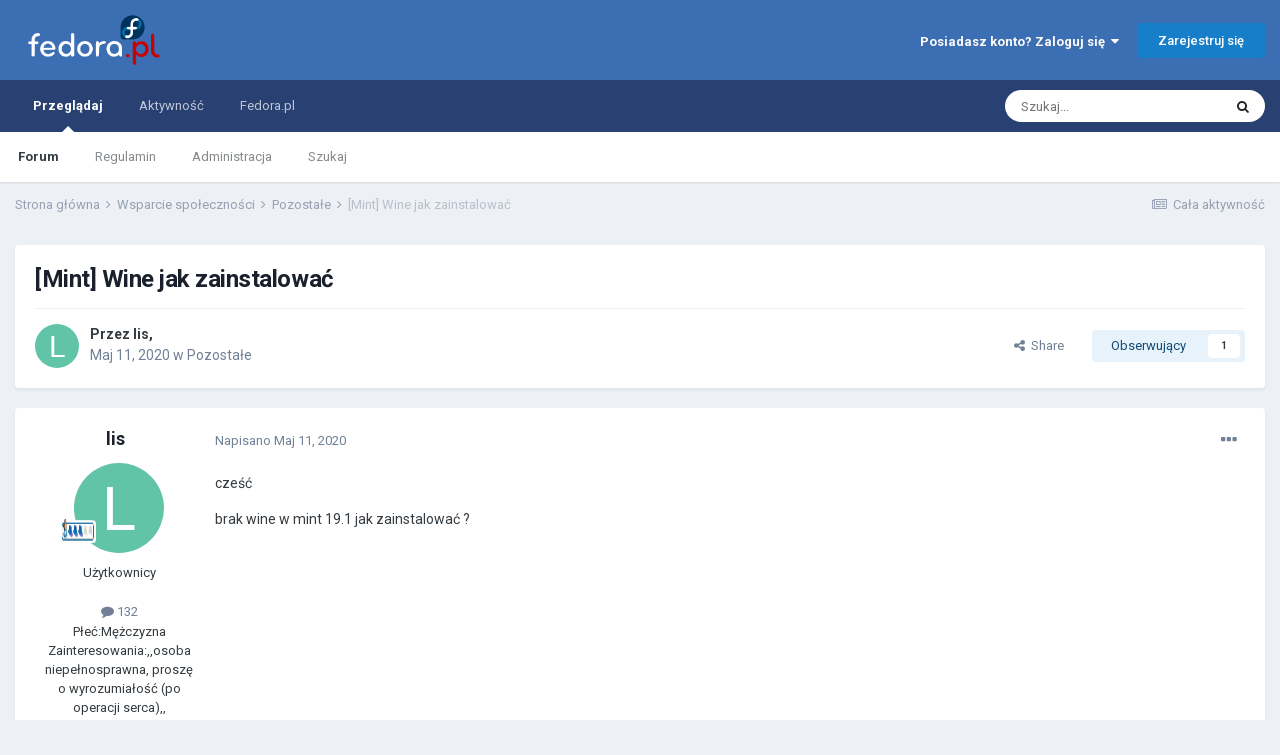

--- FILE ---
content_type: text/html;charset=UTF-8
request_url: https://forum.fedora.pl/topic/28543-mint-wine-jak-zainstalowa%C4%87/
body_size: 13899
content:
<!DOCTYPE html>
<html lang="pl-PL" dir="ltr">
	<head>
		<meta charset="utf-8">
		<title>[Mint] Wine jak zainstalować - Pozostałe - Fedora.pl</title>
		
			<script>
  (function(i,s,o,g,r,a,m){i['GoogleAnalyticsObject']=r;i[r]=i[r]||function(){
  (i[r].q=i[r].q||[]).push(arguments)},i[r].l=1*new Date();a=s.createElement(o),
  m=s.getElementsByTagName(o)[0];a.async=1;a.src=g;m.parentNode.insertBefore(a,m)
  })(window,document,'script','https://www.google-analytics.com/analytics.js','ga');

  ga('create', 'UA-966353-13', 'auto');
  ga('send', 'pageview');

</script>
		
		
		
		

	<meta name="viewport" content="width=device-width, initial-scale=1">


	
	


	<meta name="twitter:card" content="summary" />



	
		
			
				<meta property="og:title" content="[Mint] Wine jak zainstalować">
			
		
	

	
		
			
				<meta property="og:type" content="website">
			
		
	

	
		
			
				<meta property="og:url" content="https://forum.fedora.pl/topic/28543-mint-wine-jak-zainstalowa%C4%87/">
			
		
	

	
		
			
				<meta name="description" content="cześć brak wine w mint 19.1 jak zainstalować ?">
			
		
	

	
		
			
				<meta property="og:description" content="cześć brak wine w mint 19.1 jak zainstalować ?">
			
		
	

	
		
			
				<meta property="og:updated_time" content="2022-04-27T17:23:43Z">
			
		
	

	
		
			
				<meta property="og:site_name" content="Fedora.pl">
			
		
	

	
		
			
				<meta property="og:locale" content="pl_PL">
			
		
	


	
		<link rel="canonical" href="https://forum.fedora.pl/topic/28543-mint-wine-jak-zainstalowa%C4%87/" />
	

<link rel="alternate" type="application/rss+xml" title="Forum Fedora.pl" href="https://forum.fedora.pl/rss/1-forum-fedorapl.xml/" />


<link rel="manifest" href="https://forum.fedora.pl/manifest.webmanifest/">
<meta name="msapplication-config" content="https://forum.fedora.pl/browserconfig.xml/">
<meta name="msapplication-starturl" content="/">
<meta name="application-name" content="Fedora.pl">
<meta name="apple-mobile-web-app-title" content="Fedora.pl">

	<meta name="theme-color" content="#3c6eb3">










<link rel="preload" href="//forum.fedora.pl/applications/core/interface/font/fontawesome-webfont.woff2?v=4.7.0" as="font" crossorigin="anonymous">
		


	
		<link href="https://fonts.googleapis.com/css?family=Roboto:300,300i,400,400i,500,700,700i" rel="stylesheet" referrerpolicy="origin">
	



	<link rel='stylesheet' href='https://forum.fedora.pl/uploads/css_built_2/341e4a57816af3ba440d891ca87450ff_framework.css?v=4a9ebe4b8e1674549152' media='all'>

	<link rel='stylesheet' href='https://forum.fedora.pl/uploads/css_built_2/05e81b71abe4f22d6eb8d1a929494829_responsive.css?v=4a9ebe4b8e1674549152' media='all'>

	<link rel='stylesheet' href='https://forum.fedora.pl/uploads/css_built_2/20446cf2d164adcc029377cb04d43d17_flags.css?v=4a9ebe4b8e1674549152' media='all'>

	<link rel='stylesheet' href='https://forum.fedora.pl/uploads/css_built_2/90eb5adf50a8c640f633d47fd7eb1778_core.css?v=4a9ebe4b8e1674549152' media='all'>

	<link rel='stylesheet' href='https://forum.fedora.pl/uploads/css_built_2/5a0da001ccc2200dc5625c3f3934497d_core_responsive.css?v=4a9ebe4b8e1674549152' media='all'>

	<link rel='stylesheet' href='https://forum.fedora.pl/uploads/css_built_2/62e269ced0fdab7e30e026f1d30ae516_forums.css?v=4a9ebe4b8e1674549152' media='all'>

	<link rel='stylesheet' href='https://forum.fedora.pl/uploads/css_built_2/76e62c573090645fb99a15a363d8620e_forums_responsive.css?v=4a9ebe4b8e1674549152' media='all'>

	<link rel='stylesheet' href='https://forum.fedora.pl/uploads/css_built_2/ebdea0c6a7dab6d37900b9190d3ac77b_topics.css?v=4a9ebe4b8e1674549152' media='all'>





<link rel='stylesheet' href='https://forum.fedora.pl/uploads/css_built_2/258adbb6e4f3e83cd3b355f84e3fa002_custom.css?v=4a9ebe4b8e1674549152' media='all'>




		
		

	</head>
	<body class='ipsApp ipsApp_front ipsJS_none ipsClearfix' data-controller='core.front.core.app' data-message="" data-pageApp='forums' data-pageLocation='front' data-pageModule='forums' data-pageController='topic' data-pageID='28543'  >
		
		  <a href='#ipsLayout_mainArea' class='ipsHide' title='Przejdź do głównej zawartości tej strony' accesskey='m'>Skocz do zawartości</a>
		<div id='ipsLayout_header' class='ipsClearfix'>
			





			<header>
				<div class='ipsLayout_container'>
					


<a href='https://forum.fedora.pl/' id='elLogo' accesskey='1'><img src="https://forum.fedora.pl/uploads/monthly_2022_04/fedoraforum-logo.png.74187673278c7c8079c5defb393ebff3.png" alt='Fedora.pl'></a>

					
						

	<ul id='elUserNav' class='ipsList_inline cSignedOut ipsResponsive_showDesktop'>
		
		<li id='elSignInLink'>
			<a href='https://forum.fedora.pl/login/' data-ipsMenu-closeOnClick="false" data-ipsMenu id='elUserSignIn'>
				Posiadasz konto? Zaloguj się &nbsp;<i class='fa fa-caret-down'></i>
			</a>
			
<div id='elUserSignIn_menu' class='ipsMenu ipsMenu_auto ipsHide'>
	<form accept-charset='utf-8' method='post' action='https://forum.fedora.pl/login/'>
		<input type="hidden" name="csrfKey" value="d1594f9b4d27a4876ed11f447a199410">
		<input type="hidden" name="ref" value="aHR0cHM6Ly9mb3J1bS5mZWRvcmEucGwvdG9waWMvMjg1NDMtbWludC13aW5lLWphay16YWluc3RhbG93YSVDNCU4Ny8=">
		<div data-role="loginForm">
			
			
			
				
<div class="ipsPad ipsForm ipsForm_vertical">
	<h4 class="ipsType_sectionHead">Zaloguj się</h4>
	<br><br>
	<ul class='ipsList_reset'>
		<li class="ipsFieldRow ipsFieldRow_noLabel ipsFieldRow_fullWidth">
			
			
				<input type="text" placeholder="Nazwa użytkownika" name="auth" autocomplete="username">
			
		</li>
		<li class="ipsFieldRow ipsFieldRow_noLabel ipsFieldRow_fullWidth">
			<input type="password" placeholder="Hasło" name="password" autocomplete="current-password">
		</li>
		<li class="ipsFieldRow ipsFieldRow_checkbox ipsClearfix">
			<span class="ipsCustomInput">
				<input type="checkbox" name="remember_me" id="remember_me_checkbox" value="1" checked aria-checked="true">
				<span></span>
			</span>
			<div class="ipsFieldRow_content">
				<label class="ipsFieldRow_label" for="remember_me_checkbox">Zapamiętaj mnie</label>
				<span class="ipsFieldRow_desc">Nie polecane na współdzielonych komputerach</span>
			</div>
		</li>
		<li class="ipsFieldRow ipsFieldRow_fullWidth">
			<button type="submit" name="_processLogin" value="usernamepassword" class="ipsButton ipsButton_primary ipsButton_small" id="elSignIn_submit">Zaloguj się</button>
			
				<p class="ipsType_right ipsType_small">
					
						<a href='https://forum.fedora.pl/lostpassword/' >
					
					Nie pamiętasz hasła?</a>
				</p>
			
		</li>
	</ul>
</div>
			
		</div>
	</form>
</div>
		</li>
		
			<li>
				
					<a href='https://forum.fedora.pl/register/' data-ipsDialog data-ipsDialog-size='narrow' data-ipsDialog-title='Zarejestruj się' id='elRegisterButton' class='ipsButton ipsButton_normal ipsButton_primary'>Zarejestruj się</a>
				
			</li>
		
	</ul>

						
<ul class='ipsMobileHamburger ipsList_reset ipsResponsive_hideDesktop'>
	<li data-ipsDrawer data-ipsDrawer-drawerElem='#elMobileDrawer'>
		<a href='#'>
			
			
				
			
			
			
			<i class='fa fa-navicon'></i>
		</a>
	</li>
</ul>
					
				</div>
			</header>
			

	<nav data-controller='core.front.core.navBar' class=' ipsResponsive_showDesktop'>
		<div class='ipsNavBar_primary ipsLayout_container '>
			<ul data-role="primaryNavBar" class='ipsClearfix'>
				


	
		
		
			
		
		<li class='ipsNavBar_active' data-active id='elNavSecondary_1' data-role="navBarItem" data-navApp="core" data-navExt="CustomItem">
			
			
				<a href="https://forum.fedora.pl"  data-navItem-id="1" data-navDefault>
					Przeglądaj<span class='ipsNavBar_active__identifier'></span>
				</a>
			
			
				<ul class='ipsNavBar_secondary ' data-role='secondaryNavBar'>
					


	
		
		
			
		
		<li class='ipsNavBar_active' data-active id='elNavSecondary_8' data-role="navBarItem" data-navApp="forums" data-navExt="Forums">
			
			
				<a href="https://forum.fedora.pl"  data-navItem-id="8" data-navDefault>
					Forum<span class='ipsNavBar_active__identifier'></span>
				</a>
			
			
		</li>
	
	

	
		
		
		<li  id='elNavSecondary_9' data-role="navBarItem" data-navApp="core" data-navExt="Guidelines">
			
			
				<a href="https://forum.fedora.pl/index.php?showtopic=14930" data-navItem-id="9">
					Regulamin<span class='ipsNavBar_active__identifier'></span>
				</a>
			
			
		</li>
	
	

	
		
		
		<li  id='elNavSecondary_10' data-role="navBarItem" data-navApp="core" data-navExt="StaffDirectory">
			
			
				<a href="https://forum.fedora.pl/staff/"  data-navItem-id="10" >
					Administracja<span class='ipsNavBar_active__identifier'></span>
				</a>
			
			
		</li>
	
	

	
		
		
		<li  id='elNavSecondary_7' data-role="navBarItem" data-navApp="core" data-navExt="Search">
			
			
				<a href="https://forum.fedora.pl/search/"  data-navItem-id="7" >
					Szukaj<span class='ipsNavBar_active__identifier'></span>
				</a>
			
			
		</li>
	
	

					<li class='ipsHide' id='elNavigationMore_1' data-role='navMore'>
						<a href='#' data-ipsMenu data-ipsMenu-appendTo='#elNavigationMore_1' id='elNavigationMore_1_dropdown'>Więcej <i class='fa fa-caret-down'></i></a>
						<ul class='ipsHide ipsMenu ipsMenu_auto' id='elNavigationMore_1_dropdown_menu' data-role='moreDropdown'></ul>
					</li>
				</ul>
			
		</li>
	
	

	
		
		
		<li  id='elNavSecondary_2' data-role="navBarItem" data-navApp="core" data-navExt="CustomItem">
			
			
				<a href="https://forum.fedora.pl/discover/"  data-navItem-id="2" >
					Aktywność<span class='ipsNavBar_active__identifier'></span>
				</a>
			
			
				<ul class='ipsNavBar_secondary ipsHide' data-role='secondaryNavBar'>
					


	
	

	
	

	
		
		
		<li  id='elNavSecondary_11' data-role="navBarItem" data-navApp="core" data-navExt="OnlineUsers">
			
			
				<a href="https://forum.fedora.pl/online/"  data-navItem-id="11" >
					Użytkownicy online<span class='ipsNavBar_active__identifier'></span>
				</a>
			
			
		</li>
	
	

	
		
		
		<li  id='elNavSecondary_12' data-role="navBarItem" data-navApp="core" data-navExt="Leaderboard">
			
			
				<a href="https://forum.fedora.pl/leaderboard/"  data-navItem-id="12" >
					Ranking<span class='ipsNavBar_active__identifier'></span>
				</a>
			
			
		</li>
	
	

					<li class='ipsHide' id='elNavigationMore_2' data-role='navMore'>
						<a href='#' data-ipsMenu data-ipsMenu-appendTo='#elNavigationMore_2' id='elNavigationMore_2_dropdown'>Więcej <i class='fa fa-caret-down'></i></a>
						<ul class='ipsHide ipsMenu ipsMenu_auto' id='elNavigationMore_2_dropdown_menu' data-role='moreDropdown'></ul>
					</li>
				</ul>
			
		</li>
	
	

	
	

	
		
		
		<li  id='elNavSecondary_17' data-role="navBarItem" data-navApp="core" data-navExt="CustomItem">
			
			
				<a href="https://fedora.pl/?utm_campaign=self&amp;utm_medium=menu&amp;utm_source=forum" target='_blank' rel="noopener" data-navItem-id="17" >
					Fedora.pl<span class='ipsNavBar_active__identifier'></span>
				</a>
			
			
				<ul class='ipsNavBar_secondary ipsHide' data-role='secondaryNavBar'>
					


	
		
		
		<li  id='elNavSecondary_18' data-role="navBarItem" data-navApp="core" data-navExt="CustomItem">
			
			
				<a href="https://fedora.pl/?ref=forum" target='_blank' rel="noopener" data-navItem-id="18" >
					Strona domowa<span class='ipsNavBar_active__identifier'></span>
				</a>
			
			
		</li>
	
	

					<li class='ipsHide' id='elNavigationMore_17' data-role='navMore'>
						<a href='#' data-ipsMenu data-ipsMenu-appendTo='#elNavigationMore_17' id='elNavigationMore_17_dropdown'>Więcej <i class='fa fa-caret-down'></i></a>
						<ul class='ipsHide ipsMenu ipsMenu_auto' id='elNavigationMore_17_dropdown_menu' data-role='moreDropdown'></ul>
					</li>
				</ul>
			
		</li>
	
	

				<li class='ipsHide' id='elNavigationMore' data-role='navMore'>
					<a href='#' data-ipsMenu data-ipsMenu-appendTo='#elNavigationMore' id='elNavigationMore_dropdown'>Więcej</a>
					<ul class='ipsNavBar_secondary ipsHide' data-role='secondaryNavBar'>
						<li class='ipsHide' id='elNavigationMore_more' data-role='navMore'>
							<a href='#' data-ipsMenu data-ipsMenu-appendTo='#elNavigationMore_more' id='elNavigationMore_more_dropdown'>Więcej <i class='fa fa-caret-down'></i></a>
							<ul class='ipsHide ipsMenu ipsMenu_auto' id='elNavigationMore_more_dropdown_menu' data-role='moreDropdown'></ul>
						</li>
					</ul>
				</li>
			</ul>
			

	<div id="elSearchWrapper">
		<div id='elSearch' class='' data-controller='core.front.core.quickSearch'>
			<form accept-charset='utf-8' action='//forum.fedora.pl/search/?do=quicksearch' method='post'>
				<input type='search' id='elSearchField' placeholder='Szukaj...' name='q' autocomplete='off' aria-label='Szukaj'>
				<button class='cSearchSubmit' type="submit" aria-label='Szukaj'><i class="fa fa-search"></i></button>
				<div id="elSearchExpanded">
					<div class="ipsMenu_title">
						Szukaj w
					</div>
					<ul class="ipsSideMenu_list ipsSideMenu_withRadios ipsSideMenu_small" data-ipsSideMenu data-ipsSideMenu-type="radio" data-ipsSideMenu-responsive="false" data-role="searchContexts">
						<li>
							<span class='ipsSideMenu_item ipsSideMenu_itemActive' data-ipsMenuValue='all'>
								<input type="radio" name="type" value="all" checked id="elQuickSearchRadio_type_all">
								<label for='elQuickSearchRadio_type_all' id='elQuickSearchRadio_type_all_label'>Wszędzie</label>
							</span>
						</li>
						
						
							<li>
								<span class='ipsSideMenu_item' data-ipsMenuValue='forums_topic'>
									<input type="radio" name="type" value="forums_topic" id="elQuickSearchRadio_type_forums_topic">
									<label for='elQuickSearchRadio_type_forums_topic' id='elQuickSearchRadio_type_forums_topic_label'>Tematy</label>
								</span>
							</li>
						
						
							
								<li>
									<span class='ipsSideMenu_item' data-ipsMenuValue='contextual_{&quot;type&quot;:&quot;forums_topic&quot;,&quot;nodes&quot;:31}'>
										<input type="radio" name="type" value='contextual_{&quot;type&quot;:&quot;forums_topic&quot;,&quot;nodes&quot;:31}' id='elQuickSearchRadio_type_contextual_c670ceeb880cfc746c5e367e9f901530'>
										<label for='elQuickSearchRadio_type_contextual_c670ceeb880cfc746c5e367e9f901530' id='elQuickSearchRadio_type_contextual_c670ceeb880cfc746c5e367e9f901530_label'>To forum</label>
									</span>
								</li>
							
								<li>
									<span class='ipsSideMenu_item' data-ipsMenuValue='contextual_{&quot;type&quot;:&quot;forums_topic&quot;,&quot;item&quot;:28543}'>
										<input type="radio" name="type" value='contextual_{&quot;type&quot;:&quot;forums_topic&quot;,&quot;item&quot;:28543}' id='elQuickSearchRadio_type_contextual_379b3e05e83c2ff284898068ff6b664f'>
										<label for='elQuickSearchRadio_type_contextual_379b3e05e83c2ff284898068ff6b664f' id='elQuickSearchRadio_type_contextual_379b3e05e83c2ff284898068ff6b664f_label'>Ten temat</label>
									</span>
								</li>
							
						
						<li data-role="showMoreSearchContexts">
							<span class='ipsSideMenu_item' data-action="showMoreSearchContexts" data-exclude="forums_topic">
								Więcej opcji...
							</span>
						</li>
					</ul>
					<div class="ipsMenu_title">
						Znajdź wyniki które...
					</div>
					<ul class='ipsSideMenu_list ipsSideMenu_withRadios ipsSideMenu_small ipsType_normal' role="radiogroup" data-ipsSideMenu data-ipsSideMenu-type="radio" data-ipsSideMenu-responsive="false" data-filterType='andOr'>
						
							<li>
								<span class='ipsSideMenu_item ipsSideMenu_itemActive' data-ipsMenuValue='and'>
									<input type="radio" name="search_and_or" value="and" checked id="elRadio_andOr_and">
									<label for='elRadio_andOr_and' id='elField_andOr_label_and'>Zawierają <em>wszystkie</em> moje wyrażenia</label>
								</span>
							</li>
						
							<li>
								<span class='ipsSideMenu_item ' data-ipsMenuValue='or'>
									<input type="radio" name="search_and_or" value="or"  id="elRadio_andOr_or">
									<label for='elRadio_andOr_or' id='elField_andOr_label_or'>Zawierają <em>dowolne</em> z moich wyrażeń</label>
								</span>
							</li>
						
					</ul>
					<div class="ipsMenu_title">
						Znajdź wyniki...
					</div>
					<ul class='ipsSideMenu_list ipsSideMenu_withRadios ipsSideMenu_small ipsType_normal' role="radiogroup" data-ipsSideMenu data-ipsSideMenu-type="radio" data-ipsSideMenu-responsive="false" data-filterType='searchIn'>
						<li>
							<span class='ipsSideMenu_item ipsSideMenu_itemActive' data-ipsMenuValue='all'>
								<input type="radio" name="search_in" value="all" checked id="elRadio_searchIn_and">
								<label for='elRadio_searchIn_and' id='elField_searchIn_label_all'>Tylko w tytułach i treści zawartości</label>
							</span>
						</li>
						<li>
							<span class='ipsSideMenu_item' data-ipsMenuValue='titles'>
								<input type="radio" name="search_in" value="titles" id="elRadio_searchIn_titles">
								<label for='elRadio_searchIn_titles' id='elField_searchIn_label_titles'>Tylko w tytułach zawartości</label>
							</span>
						</li>
					</ul>
				</div>
			</form>
		</div>
	</div>

		</div>
	</nav>

			
<ul id='elMobileNav' class='ipsResponsive_hideDesktop' data-controller='core.front.core.mobileNav'>
	
		
			
			
				
				
			
				
					<li id='elMobileBreadcrumb'>
						<a href='https://forum.fedora.pl/forum/31-pozosta%C5%82e/'>
							<span>Pozostałe</span>
						</a>
					</li>
				
				
			
				
				
			
		
	
	
	
	<li >
		<a data-action="defaultStream" href='https://forum.fedora.pl/discover/'><i class="fa fa-newspaper-o" aria-hidden="true"></i></a>
	</li>

	

	
		<li class='ipsJS_show'>
			<a href='https://forum.fedora.pl/search/'><i class='fa fa-search'></i></a>
		</li>
	
</ul>
		</div>
		<main id='ipsLayout_body' class='ipsLayout_container'>
			<div id='ipsLayout_contentArea'>
				<div id='ipsLayout_contentWrapper'>
					
<nav class='ipsBreadcrumb ipsBreadcrumb_top ipsFaded_withHover'>
	

	<ul class='ipsList_inline ipsPos_right'>
		
		<li >
			<a data-action="defaultStream" class='ipsType_light '  href='https://forum.fedora.pl/discover/'><i class="fa fa-newspaper-o" aria-hidden="true"></i> <span>Cała aktywność</span></a>
		</li>
		
	</ul>

	<ul data-role="breadcrumbList">
		<li>
			<a title="Strona główna" href='https://forum.fedora.pl/'>
				<span>Strona główna <i class='fa fa-angle-right'></i></span>
			</a>
		</li>
		
		
			<li>
				
					<a href='https://forum.fedora.pl/forum/37-wsparcie-spo%C5%82eczno%C5%9Bci/'>
						<span>Wsparcie społeczności <i class='fa fa-angle-right' aria-hidden="true"></i></span>
					</a>
				
			</li>
		
			<li>
				
					<a href='https://forum.fedora.pl/forum/31-pozosta%C5%82e/'>
						<span>Pozostałe <i class='fa fa-angle-right' aria-hidden="true"></i></span>
					</a>
				
			</li>
		
			<li>
				
					[Mint] Wine jak zainstalować
				
			</li>
		
	</ul>
</nav>
					
					<div id='ipsLayout_mainArea'>
						
						
						
						

	




						



<div class='ipsPageHeader ipsResponsive_pull ipsBox ipsPadding sm:ipsPadding:half ipsMargin_bottom'>
	
	<div class='ipsFlex ipsFlex-ai:center ipsFlex-fw:wrap ipsGap:4'>
		<div class='ipsFlex-flex:11'>
			<h1 class='ipsType_pageTitle ipsContained_container'>
				

				
				
					<span class='ipsType_break ipsContained'>
						<span>[Mint] Wine jak zainstalować</span>
					</span>
				
			</h1>
			
			
		</div>
		
	</div>
	<hr class='ipsHr'>
	<div class='ipsPageHeader__meta ipsFlex ipsFlex-jc:between ipsFlex-ai:center ipsFlex-fw:wrap ipsGap:3'>
		<div class='ipsFlex-flex:11'>
			<div class='ipsPhotoPanel ipsPhotoPanel_mini ipsPhotoPanel_notPhone ipsClearfix'>
				


	<a href="https://forum.fedora.pl/profile/21157-lis/" rel="nofollow" data-ipsHover data-ipsHover-width="370" data-ipsHover-target="https://forum.fedora.pl/profile/21157-lis/?do=hovercard" class="ipsUserPhoto ipsUserPhoto_mini" title="Przejdź do profilu lis">
		<img src='data:image/svg+xml,%3Csvg%20xmlns%3D%22http%3A%2F%2Fwww.w3.org%2F2000%2Fsvg%22%20viewBox%3D%220%200%201024%201024%22%20style%3D%22background%3A%2362c4a6%22%3E%3Cg%3E%3Ctext%20text-anchor%3D%22middle%22%20dy%3D%22.35em%22%20x%3D%22512%22%20y%3D%22512%22%20fill%3D%22%23ffffff%22%20font-size%3D%22700%22%20font-family%3D%22-apple-system%2C%20BlinkMacSystemFont%2C%20Roboto%2C%20Helvetica%2C%20Arial%2C%20sans-serif%22%3EL%3C%2Ftext%3E%3C%2Fg%3E%3C%2Fsvg%3E' alt='lis' loading="lazy">
	</a>

				<div>
					<p class='ipsType_reset ipsType_blendLinks'>
						<span class='ipsType_normal'>
						
							<strong>Przez <span itemprop='name'>


<a href='https://forum.fedora.pl/profile/21157-lis/' rel="nofollow" data-ipsHover data-ipsHover-width='370' data-ipsHover-target='https://forum.fedora.pl/profile/21157-lis/?do=hovercard&amp;referrer=https%253A%252F%252Fforum.fedora.pl%252Ftopic%252F28543-mint-wine-jak-zainstalowa%2525C4%252587%252F' title="Przejdź do profilu lis" class="ipsType_break">lis</a></span>, </strong><br />
							<span class='ipsType_light'><time datetime='2020-05-11T17:15:17Z' title='11.05.2020 17:15 ' data-short='5 l '>Maj 11, 2020</time> w <a href="https://forum.fedora.pl/forum/31-pozosta%C5%82e/">Pozostałe</a></span>
						
						</span>
					</p>
				</div>
			</div>
		</div>
		
			<div class='ipsFlex-flex:01 ipsResponsive_hidePhone'>
				<div class='ipsFlex ipsFlex-ai:center ipsFlex-jc:center ipsGap:3 ipsGap_row:0'>
					
						


    <a href='#elShareItem_387001759_menu' id='elShareItem_387001759' data-ipsMenu class='ipsShareButton ipsButton ipsButton_verySmall ipsButton_link ipsButton_link--light'>
        <span><i class='fa fa-share-alt'></i></span> &nbsp;Share
    </a>

    <div class='ipsPadding ipsMenu ipsMenu_auto ipsHide' id='elShareItem_387001759_menu' data-controller="core.front.core.sharelink">
        <ul class='ipsList_inline'>
            
                <li>
<a href="https://twitter.com/share?url=https%3A%2F%2Fforum.fedora.pl%2Ftopic%2F28543-mint-wine-jak-zainstalowa%2525C4%252587%2F" class="cShareLink cShareLink_twitter" target="_blank" data-role="shareLink" title='Udostępnij na Twitterze' data-ipsTooltip rel='nofollow noopener'>
	<i class="fa fa-twitter"></i>
</a></li>
            
                <li>
<a href="https://www.facebook.com/sharer/sharer.php?u=https%3A%2F%2Fforum.fedora.pl%2Ftopic%2F28543-mint-wine-jak-zainstalowa%25C4%2587%2F" class="cShareLink cShareLink_facebook" target="_blank" data-role="shareLink" title='Udostępnij na Facebook' data-ipsTooltip rel='noopener nofollow'>
	<i class="fa fa-facebook"></i>
</a></li>
            
                <li>
<a href="http://www.reddit.com/submit?url=https%3A%2F%2Fforum.fedora.pl%2Ftopic%2F28543-mint-wine-jak-zainstalowa%25C4%2587%2F&amp;title=%5BMint%5D+Wine+jak+zainstalowa%C4%87" rel="nofollow noopener" class="cShareLink cShareLink_reddit" target="_blank" title='Udostępnij na Reddit' data-ipsTooltip>
	<i class="fa fa-reddit"></i>
</a></li>
            
                <li>
<a href="/cdn-cgi/l/email-protection#[base64]" rel='nofollow' class='cShareLink cShareLink_email' title='Udostępnij przez e-mail' data-ipsTooltip>
	<i class="fa fa-envelope"></i>
</a></li>
            
        </ul>
        
            <hr class='ipsHr'>
            <button class='ipsHide ipsButton ipsButton_verySmall ipsButton_light ipsButton_fullWidth ipsMargin_top:half' data-controller='core.front.core.webshare' data-role='webShare' data-webShareTitle='[Mint] Wine jak zainstalować' data-webShareText='[Mint] Wine jak zainstalować' data-webShareUrl='https://forum.fedora.pl/topic/28543-mint-wine-jak-zainstalowa%C4%87/'>More sharing options...</button>
        
    </div>

					
					



					

<div data-followApp='forums' data-followArea='topic' data-followID='28543' data-controller='core.front.core.followButton'>
	

	<a href='https://forum.fedora.pl/login/' rel="nofollow" class="ipsFollow ipsPos_middle ipsButton ipsButton_light ipsButton_verySmall " data-role="followButton" data-ipsTooltip title='Zaloguj się, aby obserwować tę zawartość'>
		<span>Obserwujący</span>
		<span class='ipsCommentCount'>1</span>
	</a>

</div>
				</div>
			</div>
					
	</div>
	
	
</div>






<div class='ipsClearfix'>
	<ul class="ipsToolList ipsToolList_horizontal ipsClearfix ipsSpacer_both ipsResponsive_hidePhone">
		
		
		
	</ul>
</div>

<div id='comments' data-controller='core.front.core.commentFeed,forums.front.topic.view, core.front.core.ignoredComments' data-autoPoll data-baseURL='https://forum.fedora.pl/topic/28543-mint-wine-jak-zainstalowa%C4%87/' data-lastPage data-feedID='topic-28543' class='cTopic ipsClear ipsSpacer_top'>
	
			
	

	

<div data-controller='core.front.core.recommendedComments' data-url='https://forum.fedora.pl/topic/28543-mint-wine-jak-zainstalowa%C4%87/?recommended=comments' class='ipsRecommendedComments ipsHide'>
	<div data-role="recommendedComments">
		<h2 class='ipsType_sectionHead ipsType_large ipsType_bold ipsMargin_bottom'>Rekomendowane odpowiedzi</h2>
		
	</div>
</div>
	
	<div id="elPostFeed" data-role='commentFeed' data-controller='core.front.core.moderation' >
		<form action="https://forum.fedora.pl/topic/28543-mint-wine-jak-zainstalowa%C4%87/?csrfKey=d1594f9b4d27a4876ed11f447a199410&amp;do=multimodComment" method="post" data-ipsPageAction data-role='moderationTools'>
			
			
				

					

					
					



<a id='comment-173447'></a>
<article  id='elComment_173447' class='cPost ipsBox ipsResponsive_pull  ipsComment  ipsComment_parent ipsClearfix ipsClear ipsColumns ipsColumns_noSpacing ipsColumns_collapsePhone    '>
	

	

	<div class='cAuthorPane_mobile ipsResponsive_showPhone'>
		<div class='cAuthorPane_photo'>
			<div class='cAuthorPane_photoWrap'>
				


	<a href="https://forum.fedora.pl/profile/21157-lis/" rel="nofollow" data-ipsHover data-ipsHover-width="370" data-ipsHover-target="https://forum.fedora.pl/profile/21157-lis/?do=hovercard" class="ipsUserPhoto ipsUserPhoto_large" title="Przejdź do profilu lis">
		<img src='data:image/svg+xml,%3Csvg%20xmlns%3D%22http%3A%2F%2Fwww.w3.org%2F2000%2Fsvg%22%20viewBox%3D%220%200%201024%201024%22%20style%3D%22background%3A%2362c4a6%22%3E%3Cg%3E%3Ctext%20text-anchor%3D%22middle%22%20dy%3D%22.35em%22%20x%3D%22512%22%20y%3D%22512%22%20fill%3D%22%23ffffff%22%20font-size%3D%22700%22%20font-family%3D%22-apple-system%2C%20BlinkMacSystemFont%2C%20Roboto%2C%20Helvetica%2C%20Arial%2C%20sans-serif%22%3EL%3C%2Ftext%3E%3C%2Fg%3E%3C%2Fsvg%3E' alt='lis' loading="lazy">
	</a>

				
				
					<a href="https://forum.fedora.pl/profile/21157-lis/badges/" rel="nofollow">
						
<img src='https://forum.fedora.pl/uploads/pip_3.gif' loading="lazy" alt="Użytkownik" class="cAuthorPane_badge cAuthorPane_badge--rank ipsOutline ipsOutline:2px" data-ipsTooltip title="Tytuł: Użytkownik (7/16)">
					</a>
				
			</div>
		</div>
		<div class='cAuthorPane_content'>
			<h3 class='ipsType_sectionHead cAuthorPane_author ipsType_break ipsType_blendLinks ipsFlex ipsFlex-ai:center'>
				


<a href='https://forum.fedora.pl/profile/21157-lis/' rel="nofollow" data-ipsHover data-ipsHover-width='370' data-ipsHover-target='https://forum.fedora.pl/profile/21157-lis/?do=hovercard&amp;referrer=https%253A%252F%252Fforum.fedora.pl%252Ftopic%252F28543-mint-wine-jak-zainstalowa%2525C4%252587%252F' title="Przejdź do profilu lis" class="ipsType_break">lis</a>
			</h3>
			<div class='ipsType_light ipsType_reset'>
				<a href='https://forum.fedora.pl/topic/28543-mint-wine-jak-zainstalowa%C4%87/?do=findComment&amp;comment=173447' rel="nofollow" class='ipsType_blendLinks'>Napisano <time datetime='2020-05-11T17:15:17Z' title='11.05.2020 17:15 ' data-short='5 l '>Maj 11, 2020</time></a>
				
			</div>
		</div>
	</div>
	<aside class='ipsComment_author cAuthorPane ipsColumn ipsColumn_medium ipsResponsive_hidePhone'>
		<h3 class='ipsType_sectionHead cAuthorPane_author ipsType_blendLinks ipsType_break'><strong>


<a href='https://forum.fedora.pl/profile/21157-lis/' rel="nofollow" data-ipsHover data-ipsHover-width='370' data-ipsHover-target='https://forum.fedora.pl/profile/21157-lis/?do=hovercard&amp;referrer=https%253A%252F%252Fforum.fedora.pl%252Ftopic%252F28543-mint-wine-jak-zainstalowa%2525C4%252587%252F' title="Przejdź do profilu lis" class="ipsType_break">lis</a></strong>
			
		</h3>
		<ul class='cAuthorPane_info ipsList_reset'>
			<li data-role='photo' class='cAuthorPane_photo'>
				<div class='cAuthorPane_photoWrap'>
					


	<a href="https://forum.fedora.pl/profile/21157-lis/" rel="nofollow" data-ipsHover data-ipsHover-width="370" data-ipsHover-target="https://forum.fedora.pl/profile/21157-lis/?do=hovercard" class="ipsUserPhoto ipsUserPhoto_large" title="Przejdź do profilu lis">
		<img src='data:image/svg+xml,%3Csvg%20xmlns%3D%22http%3A%2F%2Fwww.w3.org%2F2000%2Fsvg%22%20viewBox%3D%220%200%201024%201024%22%20style%3D%22background%3A%2362c4a6%22%3E%3Cg%3E%3Ctext%20text-anchor%3D%22middle%22%20dy%3D%22.35em%22%20x%3D%22512%22%20y%3D%22512%22%20fill%3D%22%23ffffff%22%20font-size%3D%22700%22%20font-family%3D%22-apple-system%2C%20BlinkMacSystemFont%2C%20Roboto%2C%20Helvetica%2C%20Arial%2C%20sans-serif%22%3EL%3C%2Ftext%3E%3C%2Fg%3E%3C%2Fsvg%3E' alt='lis' loading="lazy">
	</a>

					
					
						
<img src='https://forum.fedora.pl/uploads/pip_3.gif' loading="lazy" alt="Użytkownik" class="cAuthorPane_badge cAuthorPane_badge--rank ipsOutline ipsOutline:2px" data-ipsTooltip title="Tytuł: Użytkownik (7/16)">
					
				</div>
			</li>
			
				<li data-role='group'>Użytkownicy</li>
				
			
			
				<li data-role='stats' class='ipsMargin_top'>
					<ul class="ipsList_reset ipsType_light ipsFlex ipsFlex-ai:center ipsFlex-jc:center ipsGap_row:2 cAuthorPane_stats">
						<li>
							
								<a href="https://forum.fedora.pl/profile/21157-lis/content/" rel="nofollow" title="132 postów" data-ipsTooltip class="ipsType_blendLinks">
							
								<i class="fa fa-comment"></i> 132
							
								</a>
							
						</li>
						
					</ul>
				</li>
			
			
				

	
	<li data-role='custom-field' class='ipsResponsive_hidePhone ipsType_break'>
		
<span class='ft'>Płeć:</span><span class='fc'>Mężczyzna</span>
	</li>
	
	<li data-role='custom-field' class='ipsResponsive_hidePhone ipsType_break'>
		
<span class='ft'>Zainteresowania:</span><span class='fc'>,,osoba niepełnosprawna, proszę o wyrozumiałość (po operacji serca),,</span>
	</li>
	

			
		</ul>
	</aside>
	<div class='ipsColumn ipsColumn_fluid ipsMargin:none'>
		

<div id='comment-173447_wrap' data-controller='core.front.core.comment' data-commentApp='forums' data-commentType='forums' data-commentID="173447" data-quoteData='{&quot;userid&quot;:21157,&quot;username&quot;:&quot;lis&quot;,&quot;timestamp&quot;:1589217317,&quot;contentapp&quot;:&quot;forums&quot;,&quot;contenttype&quot;:&quot;forums&quot;,&quot;contentid&quot;:28543,&quot;contentclass&quot;:&quot;forums_Topic&quot;,&quot;contentcommentid&quot;:173447}' class='ipsComment_content ipsType_medium'>

	<div class='ipsComment_meta ipsType_light ipsFlex ipsFlex-ai:center ipsFlex-jc:between ipsFlex-fd:row-reverse'>
		<div class='ipsType_light ipsType_reset ipsType_blendLinks ipsComment_toolWrap'>
			<div class='ipsResponsive_hidePhone ipsComment_badges'>
				<ul class='ipsList_reset ipsFlex ipsFlex-jc:end ipsFlex-fw:wrap ipsGap:2 ipsGap_row:1'>
					
					
					
					
					
				</ul>
			</div>
			<ul class='ipsList_reset ipsComment_tools'>
				<li>
					<a href='#elControls_173447_menu' class='ipsComment_ellipsis' id='elControls_173447' title='Więcej opcji...' data-ipsMenu data-ipsMenu-appendTo='#comment-173447_wrap'><i class='fa fa-ellipsis-h'></i></a>
					<ul id='elControls_173447_menu' class='ipsMenu ipsMenu_narrow ipsHide'>
						
							<li class='ipsMenu_item'><a href='https://forum.fedora.pl/topic/28543-mint-wine-jak-zainstalowa%C4%87/?do=reportComment&amp;comment=173447'  data-action='reportComment' title='Zgłoś tę zawartość'>Zgłoszenie</a></li>
						
						
							<li class='ipsMenu_item'><a href='https://forum.fedora.pl/topic/28543-mint-wine-jak-zainstalowa%C4%87/' title='Udostępnij tego posta' data-ipsDialog data-ipsDialog-size='narrow' data-ipsDialog-content='#elShareComment_173447_menu' data-ipsDialog-title="Udostępnij tego posta" id='elSharePost_173447' data-role='shareComment'>Share</a></li>
						
                        
						
						
						
							
								
							
							
							
							
							
							
						
					</ul>
				</li>
				
			</ul>
		</div>

		<div class='ipsType_reset ipsResponsive_hidePhone'>
			<a href='https://forum.fedora.pl/topic/28543-mint-wine-jak-zainstalowa%C4%87/?do=findComment&amp;comment=173447' rel="nofollow" class='ipsType_blendLinks'>Napisano <time datetime='2020-05-11T17:15:17Z' title='11.05.2020 17:15 ' data-short='5 l '>Maj 11, 2020</time></a>
			
			<span class='ipsResponsive_hidePhone'>
				
				
			</span>
		</div>
	</div>

	

    

	<div class='cPost_contentWrap'>
		
		<div data-role='commentContent' class='ipsType_normal ipsType_richText ipsPadding_bottom ipsContained' data-controller='core.front.core.lightboxedImages'>
			<p>
	cześć
</p>

<p>
	brak wine w mint 19.1 jak zainstalować ?
</p>

			
		</div>

		

		
	</div>

	

	



<div class='ipsPadding ipsHide cPostShareMenu' id='elShareComment_173447_menu'>
	<h5 class='ipsType_normal ipsType_reset'>Odnośnik do komentarza</h5>
	
		
	
	
	<input type='text' value='https://forum.fedora.pl/topic/28543-mint-wine-jak-zainstalowa%C4%87/' class='ipsField_fullWidth'>

	
	<h5 class='ipsType_normal ipsType_reset ipsSpacer_top'>Udostępnij na innych stronach</h5>
	

	<ul class='ipsList_inline ipsList_noSpacing ipsClearfix' data-controller="core.front.core.sharelink">
		
			<li>
<a href="https://twitter.com/share?url=https%3A%2F%2Fforum.fedora.pl%2Ftopic%2F28543-mint-wine-jak-zainstalowa%2525C4%252587%2F%3Fdo%3DfindComment%26comment%3D173447" class="cShareLink cShareLink_twitter" target="_blank" data-role="shareLink" title='Udostępnij na Twitterze' data-ipsTooltip rel='nofollow noopener'>
	<i class="fa fa-twitter"></i>
</a></li>
		
			<li>
<a href="https://www.facebook.com/sharer/sharer.php?u=https%3A%2F%2Fforum.fedora.pl%2Ftopic%2F28543-mint-wine-jak-zainstalowa%25C4%2587%2F%3Fdo%3DfindComment%26comment%3D173447" class="cShareLink cShareLink_facebook" target="_blank" data-role="shareLink" title='Udostępnij na Facebook' data-ipsTooltip rel='noopener nofollow'>
	<i class="fa fa-facebook"></i>
</a></li>
		
			<li>
<a href="http://www.reddit.com/submit?url=https%3A%2F%2Fforum.fedora.pl%2Ftopic%2F28543-mint-wine-jak-zainstalowa%25C4%2587%2F%3Fdo%3DfindComment%26comment%3D173447&amp;title=%5BMint%5D+Wine+jak+zainstalowa%C4%87" rel="nofollow noopener" class="cShareLink cShareLink_reddit" target="_blank" title='Udostępnij na Reddit' data-ipsTooltip>
	<i class="fa fa-reddit"></i>
</a></li>
		
			<li>
<a href="/cdn-cgi/l/email-protection#[base64]" rel='nofollow' class='cShareLink cShareLink_email' title='Udostępnij przez e-mail' data-ipsTooltip>
	<i class="fa fa-envelope"></i>
</a></li>
		
	</ul>


	<hr class='ipsHr'>
	<button class='ipsHide ipsButton ipsButton_small ipsButton_light ipsButton_fullWidth ipsMargin_top:half' data-controller='core.front.core.webshare' data-role='webShare' data-webShareTitle='[Mint] Wine jak zainstalować' data-webShareText='cześć
 


	brak wine w mint 19.1 jak zainstalować ?
 ' data-webShareUrl='https://forum.fedora.pl/topic/28543-mint-wine-jak-zainstalowa%C4%87/?do=findComment&amp;comment=173447'>More sharing options...</button>

	
</div>
</div>
	</div>
</article>
					
					
					
				

					

					
					



<a id='comment-173448'></a>
<article  id='elComment_173448' class='cPost ipsBox ipsResponsive_pull  ipsComment  ipsComment_parent ipsClearfix ipsClear ipsColumns ipsColumns_noSpacing ipsColumns_collapsePhone    '>
	

	

	<div class='cAuthorPane_mobile ipsResponsive_showPhone'>
		<div class='cAuthorPane_photo'>
			<div class='cAuthorPane_photoWrap'>
				


	<a href="https://forum.fedora.pl/profile/1614-waldo/" rel="nofollow" data-ipsHover data-ipsHover-width="370" data-ipsHover-target="https://forum.fedora.pl/profile/1614-waldo/?do=hovercard" class="ipsUserPhoto ipsUserPhoto_large" title="Przejdź do profilu WalDo">
		<img src='https://forum.fedora.pl/uploads/profile/photo-1614.png' alt='WalDo' loading="lazy">
	</a>

				
				<span class="cAuthorPane_badge cAuthorPane_badge--moderator" data-ipsTooltip title="WalDo is a moderator"></span>
				
				
					<a href="https://forum.fedora.pl/profile/1614-waldo/badges/" rel="nofollow">
						
<img src='https://forum.fedora.pl/uploads/pip_20.gif' loading="lazy" alt="Yoda Master" class="cAuthorPane_badge cAuthorPane_badge--rank ipsOutline ipsOutline:2px" data-ipsTooltip title="Tytuł: Yoda Master (16/16)">
					</a>
				
			</div>
		</div>
		<div class='cAuthorPane_content'>
			<h3 class='ipsType_sectionHead cAuthorPane_author ipsType_break ipsType_blendLinks ipsFlex ipsFlex-ai:center'>
				


<a href='https://forum.fedora.pl/profile/1614-waldo/' rel="nofollow" data-ipsHover data-ipsHover-width='370' data-ipsHover-target='https://forum.fedora.pl/profile/1614-waldo/?do=hovercard&amp;referrer=https%253A%252F%252Fforum.fedora.pl%252Ftopic%252F28543-mint-wine-jak-zainstalowa%2525C4%252587%252F' title="Przejdź do profilu WalDo" class="ipsType_break"><span style='color:#3d6594'>@WalDo</span></a>
			</h3>
			<div class='ipsType_light ipsType_reset'>
				<a href='https://forum.fedora.pl/topic/28543-mint-wine-jak-zainstalowa%C4%87/?do=findComment&amp;comment=173448' rel="nofollow" class='ipsType_blendLinks'>Napisano <time datetime='2020-05-11T19:19:05Z' title='11.05.2020 19:19 ' data-short='5 l '>Maj 11, 2020</time></a>
				
			</div>
		</div>
	</div>
	<aside class='ipsComment_author cAuthorPane ipsColumn ipsColumn_medium ipsResponsive_hidePhone'>
		<h3 class='ipsType_sectionHead cAuthorPane_author ipsType_blendLinks ipsType_break'><strong>


<a href='https://forum.fedora.pl/profile/1614-waldo/' rel="nofollow" data-ipsHover data-ipsHover-width='370' data-ipsHover-target='https://forum.fedora.pl/profile/1614-waldo/?do=hovercard&amp;referrer=https%253A%252F%252Fforum.fedora.pl%252Ftopic%252F28543-mint-wine-jak-zainstalowa%2525C4%252587%252F' title="Przejdź do profilu WalDo" class="ipsType_break">WalDo</a></strong>
			
		</h3>
		<ul class='cAuthorPane_info ipsList_reset'>
			<li data-role='photo' class='cAuthorPane_photo'>
				<div class='cAuthorPane_photoWrap'>
					


	<a href="https://forum.fedora.pl/profile/1614-waldo/" rel="nofollow" data-ipsHover data-ipsHover-width="370" data-ipsHover-target="https://forum.fedora.pl/profile/1614-waldo/?do=hovercard" class="ipsUserPhoto ipsUserPhoto_large" title="Przejdź do profilu WalDo">
		<img src='https://forum.fedora.pl/uploads/profile/photo-1614.png' alt='WalDo' loading="lazy">
	</a>

					
						<span class="cAuthorPane_badge cAuthorPane_badge--moderator" data-ipsTooltip title="WalDo is a moderator"></span>
					
					
						
<img src='https://forum.fedora.pl/uploads/pip_20.gif' loading="lazy" alt="Yoda Master" class="cAuthorPane_badge cAuthorPane_badge--rank ipsOutline ipsOutline:2px" data-ipsTooltip title="Tytuł: Yoda Master (16/16)">
					
				</div>
			</li>
			
				<li data-role='group'><span style='color:#3d6594'>@Administratorzy</span></li>
				
					<li data-role='group-icon'><img src='https://forum.fedora.pl/uploads/team_admin.gif' alt='' class='cAuthorGroupIcon'></li>
				
			
			
				<li data-role='stats' class='ipsMargin_top'>
					<ul class="ipsList_reset ipsType_light ipsFlex ipsFlex-ai:center ipsFlex-jc:center ipsGap_row:2 cAuthorPane_stats">
						<li>
							
								<a href="https://forum.fedora.pl/profile/1614-waldo/content/" rel="nofollow" title="11798 postów" data-ipsTooltip class="ipsType_blendLinks">
							
								<i class="fa fa-comment"></i> 11,8k
							
								</a>
							
						</li>
						
					</ul>
				</li>
			
			
				

	
	<li data-role='custom-field' class='ipsResponsive_hidePhone ipsType_break'>
		
<span class='ft'>Płeć:</span><span class='fc'>Mężczyzna</span>
	</li>
	
	<li data-role='custom-field' class='ipsResponsive_hidePhone ipsType_break'>
		
<span class='ft'>Skąd:</span><span class='fc'>Warszawa</span>
	</li>
	

			
		</ul>
	</aside>
	<div class='ipsColumn ipsColumn_fluid ipsMargin:none'>
		

<div id='comment-173448_wrap' data-controller='core.front.core.comment' data-commentApp='forums' data-commentType='forums' data-commentID="173448" data-quoteData='{&quot;userid&quot;:1614,&quot;username&quot;:&quot;WalDo&quot;,&quot;timestamp&quot;:1589224745,&quot;contentapp&quot;:&quot;forums&quot;,&quot;contenttype&quot;:&quot;forums&quot;,&quot;contentid&quot;:28543,&quot;contentclass&quot;:&quot;forums_Topic&quot;,&quot;contentcommentid&quot;:173448}' class='ipsComment_content ipsType_medium'>

	<div class='ipsComment_meta ipsType_light ipsFlex ipsFlex-ai:center ipsFlex-jc:between ipsFlex-fd:row-reverse'>
		<div class='ipsType_light ipsType_reset ipsType_blendLinks ipsComment_toolWrap'>
			<div class='ipsResponsive_hidePhone ipsComment_badges'>
				<ul class='ipsList_reset ipsFlex ipsFlex-jc:end ipsFlex-fw:wrap ipsGap:2 ipsGap_row:1'>
					
					
					
					
					
				</ul>
			</div>
			<ul class='ipsList_reset ipsComment_tools'>
				<li>
					<a href='#elControls_173448_menu' class='ipsComment_ellipsis' id='elControls_173448' title='Więcej opcji...' data-ipsMenu data-ipsMenu-appendTo='#comment-173448_wrap'><i class='fa fa-ellipsis-h'></i></a>
					<ul id='elControls_173448_menu' class='ipsMenu ipsMenu_narrow ipsHide'>
						
							<li class='ipsMenu_item'><a href='https://forum.fedora.pl/topic/28543-mint-wine-jak-zainstalowa%C4%87/?do=reportComment&amp;comment=173448'  data-action='reportComment' title='Zgłoś tę zawartość'>Zgłoszenie</a></li>
						
						
							<li class='ipsMenu_item'><a href='https://forum.fedora.pl/topic/28543-mint-wine-jak-zainstalowa%C4%87/?do=findComment&amp;comment=173448' rel="nofollow" title='Udostępnij tego posta' data-ipsDialog data-ipsDialog-size='narrow' data-ipsDialog-content='#elShareComment_173448_menu' data-ipsDialog-title="Udostępnij tego posta" id='elSharePost_173448' data-role='shareComment'>Share</a></li>
						
                        
						
						
						
							
								
							
							
							
							
							
							
						
					</ul>
				</li>
				
			</ul>
		</div>

		<div class='ipsType_reset ipsResponsive_hidePhone'>
			<a href='https://forum.fedora.pl/topic/28543-mint-wine-jak-zainstalowa%C4%87/?do=findComment&amp;comment=173448' rel="nofollow" class='ipsType_blendLinks'>Napisano <time datetime='2020-05-11T19:19:05Z' title='11.05.2020 19:19 ' data-short='5 l '>Maj 11, 2020</time></a>
			
			<span class='ipsResponsive_hidePhone'>
				
				
			</span>
		</div>
	</div>

	

    

	<div class='cPost_contentWrap'>
		
		<div data-role='commentContent' class='ipsType_normal ipsType_richText ipsPadding_bottom ipsContained' data-controller='core.front.core.lightboxedImages'>
			<p>
	Jakim poleceniem instalujesz? W Mint nie ma pakietu wine. Musisz instalować winehq-stable
</p>

			
		</div>

		

		
			

		
	</div>

	

	



<div class='ipsPadding ipsHide cPostShareMenu' id='elShareComment_173448_menu'>
	<h5 class='ipsType_normal ipsType_reset'>Odnośnik do komentarza</h5>
	
		
	
	
	<input type='text' value='https://forum.fedora.pl/topic/28543-mint-wine-jak-zainstalowa%C4%87/?do=findComment&amp;comment=173448' class='ipsField_fullWidth'>

	
	<h5 class='ipsType_normal ipsType_reset ipsSpacer_top'>Udostępnij na innych stronach</h5>
	

	<ul class='ipsList_inline ipsList_noSpacing ipsClearfix' data-controller="core.front.core.sharelink">
		
			<li>
<a href="https://twitter.com/share?url=https%3A%2F%2Fforum.fedora.pl%2Ftopic%2F28543-mint-wine-jak-zainstalowa%2525C4%252587%2F%3Fdo%3DfindComment%26comment%3D173448" class="cShareLink cShareLink_twitter" target="_blank" data-role="shareLink" title='Udostępnij na Twitterze' data-ipsTooltip rel='nofollow noopener'>
	<i class="fa fa-twitter"></i>
</a></li>
		
			<li>
<a href="https://www.facebook.com/sharer/sharer.php?u=https%3A%2F%2Fforum.fedora.pl%2Ftopic%2F28543-mint-wine-jak-zainstalowa%25C4%2587%2F%3Fdo%3DfindComment%26comment%3D173448" class="cShareLink cShareLink_facebook" target="_blank" data-role="shareLink" title='Udostępnij na Facebook' data-ipsTooltip rel='noopener nofollow'>
	<i class="fa fa-facebook"></i>
</a></li>
		
			<li>
<a href="http://www.reddit.com/submit?url=https%3A%2F%2Fforum.fedora.pl%2Ftopic%2F28543-mint-wine-jak-zainstalowa%25C4%2587%2F%3Fdo%3DfindComment%26comment%3D173448&amp;title=%5BMint%5D+Wine+jak+zainstalowa%C4%87" rel="nofollow noopener" class="cShareLink cShareLink_reddit" target="_blank" title='Udostępnij na Reddit' data-ipsTooltip>
	<i class="fa fa-reddit"></i>
</a></li>
		
			<li>
<a href="/cdn-cgi/l/email-protection#[base64]" rel='nofollow' class='cShareLink cShareLink_email' title='Udostępnij przez e-mail' data-ipsTooltip>
	<i class="fa fa-envelope"></i>
</a></li>
		
	</ul>


	<hr class='ipsHr'>
	<button class='ipsHide ipsButton ipsButton_small ipsButton_light ipsButton_fullWidth ipsMargin_top:half' data-controller='core.front.core.webshare' data-role='webShare' data-webShareTitle='[Mint] Wine jak zainstalować' data-webShareText='Jakim poleceniem instalujesz? W Mint nie ma pakietu wine. Musisz instalować winehq-stable
 ' data-webShareUrl='https://forum.fedora.pl/topic/28543-mint-wine-jak-zainstalowa%C4%87/?do=findComment&amp;comment=173448'>More sharing options...</button>

	
</div>
</div>
	</div>
</article>
					
						<ul class='ipsTopicMeta'>
							
								
									<li class="ipsTopicMeta__item ipsTopicMeta__item--moderation">
										<span class='ipsTopicMeta__time ipsType_light'><time datetime='2022-04-27T17:22:50Z' title='27.04.2022 17:22 ' data-short='3 l '>3 l </time></span>
										<span class='ipsTopicMeta__action'>


<a href='https://forum.fedora.pl/profile/23209-jonshu/' rel="nofollow" data-ipsHover data-ipsHover-width='370' data-ipsHover-target='https://forum.fedora.pl/profile/23209-jonshu/?do=hovercard&amp;referrer=https%253A%252F%252Fforum.fedora.pl%252Ftopic%252F28543-mint-wine-jak-zainstalowa%2525C4%252587%252F' title="Przejdź do profilu Jonshu" class="ipsType_break">Jonshu</a> changed the title to <em>[Mint] Wine jak zainstalować</em></span>
									</li>
								
							
							
						</ul>
					
					
					
				

					

					
					



<a id='comment-179459'></a>
<article  id='elComment_179459' class='cPost ipsBox ipsResponsive_pull  ipsComment  ipsComment_parent ipsClearfix ipsClear ipsColumns ipsColumns_noSpacing ipsColumns_collapsePhone    '>
	

	

	<div class='cAuthorPane_mobile ipsResponsive_showPhone'>
		<div class='cAuthorPane_photo'>
			<div class='cAuthorPane_photoWrap'>
				


	<a href="https://forum.fedora.pl/profile/23209-jonshu/" rel="nofollow" data-ipsHover data-ipsHover-width="370" data-ipsHover-target="https://forum.fedora.pl/profile/23209-jonshu/?do=hovercard" class="ipsUserPhoto ipsUserPhoto_large" title="Przejdź do profilu Jonshu">
		<img src='data:image/svg+xml,%3Csvg%20xmlns%3D%22http%3A%2F%2Fwww.w3.org%2F2000%2Fsvg%22%20viewBox%3D%220%200%201024%201024%22%20style%3D%22background%3A%236862c4%22%3E%3Cg%3E%3Ctext%20text-anchor%3D%22middle%22%20dy%3D%22.35em%22%20x%3D%22512%22%20y%3D%22512%22%20fill%3D%22%23ffffff%22%20font-size%3D%22700%22%20font-family%3D%22-apple-system%2C%20BlinkMacSystemFont%2C%20Roboto%2C%20Helvetica%2C%20Arial%2C%20sans-serif%22%3EJ%3C%2Ftext%3E%3C%2Fg%3E%3C%2Fsvg%3E' alt='Jonshu' loading="lazy">
	</a>

				
				<span class="cAuthorPane_badge cAuthorPane_badge--moderator" data-ipsTooltip title="Jonshu is a moderator"></span>
				
				
					<a href="https://forum.fedora.pl/profile/23209-jonshu/badges/" rel="nofollow">
						
<img src='https://forum.fedora.pl/uploads/pip_4.gif' loading="lazy" alt="Ekspert" class="cAuthorPane_badge cAuthorPane_badge--rank ipsOutline ipsOutline:2px" data-ipsTooltip title="Tytuł: Ekspert (8/16)">
					</a>
				
			</div>
		</div>
		<div class='cAuthorPane_content'>
			<h3 class='ipsType_sectionHead cAuthorPane_author ipsType_break ipsType_blendLinks ipsFlex ipsFlex-ai:center'>
				


<a href='https://forum.fedora.pl/profile/23209-jonshu/' rel="nofollow" data-ipsHover data-ipsHover-width='370' data-ipsHover-target='https://forum.fedora.pl/profile/23209-jonshu/?do=hovercard&amp;referrer=https%253A%252F%252Fforum.fedora.pl%252Ftopic%252F28543-mint-wine-jak-zainstalowa%2525C4%252587%252F' title="Przejdź do profilu Jonshu" class="ipsType_break"><span style='color:#3d6594'>@Jonshu</span></a>
			</h3>
			<div class='ipsType_light ipsType_reset'>
				<a href='https://forum.fedora.pl/topic/28543-mint-wine-jak-zainstalowa%C4%87/?do=findComment&amp;comment=179459' rel="nofollow" class='ipsType_blendLinks'>Napisano <time datetime='2022-04-27T17:23:43Z' title='27.04.2022 17:23 ' data-short='3 l '>Kwiecień 27, 2022</time></a>
				
			</div>
		</div>
	</div>
	<aside class='ipsComment_author cAuthorPane ipsColumn ipsColumn_medium ipsResponsive_hidePhone'>
		<h3 class='ipsType_sectionHead cAuthorPane_author ipsType_blendLinks ipsType_break'><strong>


<a href='https://forum.fedora.pl/profile/23209-jonshu/' rel="nofollow" data-ipsHover data-ipsHover-width='370' data-ipsHover-target='https://forum.fedora.pl/profile/23209-jonshu/?do=hovercard&amp;referrer=https%253A%252F%252Fforum.fedora.pl%252Ftopic%252F28543-mint-wine-jak-zainstalowa%2525C4%252587%252F' title="Przejdź do profilu Jonshu" class="ipsType_break">Jonshu</a></strong>
			
		</h3>
		<ul class='cAuthorPane_info ipsList_reset'>
			<li data-role='photo' class='cAuthorPane_photo'>
				<div class='cAuthorPane_photoWrap'>
					


	<a href="https://forum.fedora.pl/profile/23209-jonshu/" rel="nofollow" data-ipsHover data-ipsHover-width="370" data-ipsHover-target="https://forum.fedora.pl/profile/23209-jonshu/?do=hovercard" class="ipsUserPhoto ipsUserPhoto_large" title="Przejdź do profilu Jonshu">
		<img src='data:image/svg+xml,%3Csvg%20xmlns%3D%22http%3A%2F%2Fwww.w3.org%2F2000%2Fsvg%22%20viewBox%3D%220%200%201024%201024%22%20style%3D%22background%3A%236862c4%22%3E%3Cg%3E%3Ctext%20text-anchor%3D%22middle%22%20dy%3D%22.35em%22%20x%3D%22512%22%20y%3D%22512%22%20fill%3D%22%23ffffff%22%20font-size%3D%22700%22%20font-family%3D%22-apple-system%2C%20BlinkMacSystemFont%2C%20Roboto%2C%20Helvetica%2C%20Arial%2C%20sans-serif%22%3EJ%3C%2Ftext%3E%3C%2Fg%3E%3C%2Fsvg%3E' alt='Jonshu' loading="lazy">
	</a>

					
						<span class="cAuthorPane_badge cAuthorPane_badge--moderator" data-ipsTooltip title="Jonshu is a moderator"></span>
					
					
						
<img src='https://forum.fedora.pl/uploads/pip_4.gif' loading="lazy" alt="Ekspert" class="cAuthorPane_badge cAuthorPane_badge--rank ipsOutline ipsOutline:2px" data-ipsTooltip title="Tytuł: Ekspert (8/16)">
					
				</div>
			</li>
			
				<li data-role='group'><span style='color:#3d6594'>@Administratorzy</span></li>
				
					<li data-role='group-icon'><img src='https://forum.fedora.pl/uploads/team_admin.gif' alt='' class='cAuthorGroupIcon'></li>
				
			
			
				<li data-role='stats' class='ipsMargin_top'>
					<ul class="ipsList_reset ipsType_light ipsFlex ipsFlex-ai:center ipsFlex-jc:center ipsGap_row:2 cAuthorPane_stats">
						<li>
							
								<a href="https://forum.fedora.pl/profile/23209-jonshu/content/" rel="nofollow" title="264 postów" data-ipsTooltip class="ipsType_blendLinks">
							
								<i class="fa fa-comment"></i> 264
							
								</a>
							
						</li>
						
					</ul>
				</li>
			
			
				

	
	<li data-role='custom-field' class='ipsResponsive_hidePhone ipsType_break'>
		
	</li>
	

			
		</ul>
	</aside>
	<div class='ipsColumn ipsColumn_fluid ipsMargin:none'>
		

<div id='comment-179459_wrap' data-controller='core.front.core.comment' data-commentApp='forums' data-commentType='forums' data-commentID="179459" data-quoteData='{&quot;userid&quot;:23209,&quot;username&quot;:&quot;Jonshu&quot;,&quot;timestamp&quot;:1651080223,&quot;contentapp&quot;:&quot;forums&quot;,&quot;contenttype&quot;:&quot;forums&quot;,&quot;contentid&quot;:28543,&quot;contentclass&quot;:&quot;forums_Topic&quot;,&quot;contentcommentid&quot;:179459}' class='ipsComment_content ipsType_medium'>

	<div class='ipsComment_meta ipsType_light ipsFlex ipsFlex-ai:center ipsFlex-jc:between ipsFlex-fd:row-reverse'>
		<div class='ipsType_light ipsType_reset ipsType_blendLinks ipsComment_toolWrap'>
			<div class='ipsResponsive_hidePhone ipsComment_badges'>
				<ul class='ipsList_reset ipsFlex ipsFlex-jc:end ipsFlex-fw:wrap ipsGap:2 ipsGap_row:1'>
					
					
					
					
					
				</ul>
			</div>
			<ul class='ipsList_reset ipsComment_tools'>
				<li>
					<a href='#elControls_179459_menu' class='ipsComment_ellipsis' id='elControls_179459' title='Więcej opcji...' data-ipsMenu data-ipsMenu-appendTo='#comment-179459_wrap'><i class='fa fa-ellipsis-h'></i></a>
					<ul id='elControls_179459_menu' class='ipsMenu ipsMenu_narrow ipsHide'>
						
							<li class='ipsMenu_item'><a href='https://forum.fedora.pl/topic/28543-mint-wine-jak-zainstalowa%C4%87/?do=reportComment&amp;comment=179459'  data-action='reportComment' title='Zgłoś tę zawartość'>Zgłoszenie</a></li>
						
						
							<li class='ipsMenu_item'><a href='https://forum.fedora.pl/topic/28543-mint-wine-jak-zainstalowa%C4%87/?do=findComment&amp;comment=179459' rel="nofollow" title='Udostępnij tego posta' data-ipsDialog data-ipsDialog-size='narrow' data-ipsDialog-content='#elShareComment_179459_menu' data-ipsDialog-title="Udostępnij tego posta" id='elSharePost_179459' data-role='shareComment'>Share</a></li>
						
                        
						
						
						
							
								
							
							
							
							
							
							
						
					</ul>
				</li>
				
			</ul>
		</div>

		<div class='ipsType_reset ipsResponsive_hidePhone'>
			<a href='https://forum.fedora.pl/topic/28543-mint-wine-jak-zainstalowa%C4%87/?do=findComment&amp;comment=179459' rel="nofollow" class='ipsType_blendLinks'>Napisano <time datetime='2022-04-27T17:23:43Z' title='27.04.2022 17:23 ' data-short='3 l '>Kwiecień 27, 2022</time></a>
			
			<span class='ipsResponsive_hidePhone'>
				
				
			</span>
		</div>
	</div>

	

    

	<div class='cPost_contentWrap'>
		
		<div data-role='commentContent' class='ipsType_normal ipsType_richText ipsPadding_bottom ipsContained' data-controller='core.front.core.lightboxedImages'>
			<pre class="ipsCode prettyprint lang-html prettyprinted"><span class="pln">sudo apt-get install wine</span></pre>

<p>
	wstawiam dla potomnych...
</p>


			
		</div>

		

		
	</div>

	

	



<div class='ipsPadding ipsHide cPostShareMenu' id='elShareComment_179459_menu'>
	<h5 class='ipsType_normal ipsType_reset'>Odnośnik do komentarza</h5>
	
		
	
	
	<input type='text' value='https://forum.fedora.pl/topic/28543-mint-wine-jak-zainstalowa%C4%87/?do=findComment&amp;comment=179459' class='ipsField_fullWidth'>

	
	<h5 class='ipsType_normal ipsType_reset ipsSpacer_top'>Udostępnij na innych stronach</h5>
	

	<ul class='ipsList_inline ipsList_noSpacing ipsClearfix' data-controller="core.front.core.sharelink">
		
			<li>
<a href="https://twitter.com/share?url=https%3A%2F%2Fforum.fedora.pl%2Ftopic%2F28543-mint-wine-jak-zainstalowa%2525C4%252587%2F%3Fdo%3DfindComment%26comment%3D179459" class="cShareLink cShareLink_twitter" target="_blank" data-role="shareLink" title='Udostępnij na Twitterze' data-ipsTooltip rel='nofollow noopener'>
	<i class="fa fa-twitter"></i>
</a></li>
		
			<li>
<a href="https://www.facebook.com/sharer/sharer.php?u=https%3A%2F%2Fforum.fedora.pl%2Ftopic%2F28543-mint-wine-jak-zainstalowa%25C4%2587%2F%3Fdo%3DfindComment%26comment%3D179459" class="cShareLink cShareLink_facebook" target="_blank" data-role="shareLink" title='Udostępnij na Facebook' data-ipsTooltip rel='noopener nofollow'>
	<i class="fa fa-facebook"></i>
</a></li>
		
			<li>
<a href="http://www.reddit.com/submit?url=https%3A%2F%2Fforum.fedora.pl%2Ftopic%2F28543-mint-wine-jak-zainstalowa%25C4%2587%2F%3Fdo%3DfindComment%26comment%3D179459&amp;title=%5BMint%5D+Wine+jak+zainstalowa%C4%87" rel="nofollow noopener" class="cShareLink cShareLink_reddit" target="_blank" title='Udostępnij na Reddit' data-ipsTooltip>
	<i class="fa fa-reddit"></i>
</a></li>
		
			<li>
<a href="/cdn-cgi/l/email-protection#[base64]" rel='nofollow' class='cShareLink cShareLink_email' title='Udostępnij przez e-mail' data-ipsTooltip>
	<i class="fa fa-envelope"></i>
</a></li>
		
	</ul>


	<hr class='ipsHr'>
	<button class='ipsHide ipsButton ipsButton_small ipsButton_light ipsButton_fullWidth ipsMargin_top:half' data-controller='core.front.core.webshare' data-role='webShare' data-webShareTitle='[Mint] Wine jak zainstalować' data-webShareText='sudo apt-get install wine


	wstawiam dla potomnych...
 
' data-webShareUrl='https://forum.fedora.pl/topic/28543-mint-wine-jak-zainstalowa%C4%87/?do=findComment&amp;comment=179459'>More sharing options...</button>

	
</div>
</div>
	</div>
</article>
					
					
					
				
			
			
<input type="hidden" name="csrfKey" value="d1594f9b4d27a4876ed11f447a199410" />


		</form>
	</div>

	
	
	
	
	
		<a id='replyForm'></a>
		<div data-role='replyArea' class='cTopicPostArea ipsBox ipsResponsive_pull ipsPadding cTopicPostArea_noSize ipsSpacer_top'>
			
				
				

<div>
	<input type="hidden" name="csrfKey" value="d1594f9b4d27a4876ed11f447a199410">
	
		<div class='ipsType_center ipsPad cGuestTeaser'>
			
				<h2 class='ipsType_pageTitle'>Jeśli chcesz dodać odpowiedź, zaloguj się lub zarejestruj nowe konto</h2>
				<p class='ipsType_light ipsType_normal ipsType_reset ipsSpacer_top ipsSpacer_half'>Jedynie zarejestrowani użytkownicy mogą komentować zawartość tej strony.</p>
			
	
			<div class='ipsBox ipsPad ipsSpacer_top'>
				<div class='ipsGrid ipsGrid_collapsePhone'>
					<div class='ipsGrid_span6 cGuestTeaser_left'>
						<h2 class='ipsType_sectionHead'>Zarejestruj nowe konto</h2>
						<p class='ipsType_normal ipsType_reset ipsType_light ipsSpacer_bottom'>Załóż nowe konto. To bardzo proste!</p>
						
							<a href='https://forum.fedora.pl/register/' class='ipsButton ipsButton_primary ipsButton_small' data-ipsDialog data-ipsDialog-size='narrow' data-ipsDialog-title='Zarejestruj się'>
						
						Zarejestruj się</a>
					</div>
					<div class='ipsGrid_span6 cGuestTeaser_right'>
						<h2 class='ipsType_sectionHead'>Zaloguj się</h2>
						<p class='ipsType_normal ipsType_reset ipsType_light ipsSpacer_bottom'>Posiadasz już konto? Zaloguj się poniżej.</p>
						<a href='https://forum.fedora.pl/login/?ref=aHR0cHM6Ly9mb3J1bS5mZWRvcmEucGwvdG9waWMvMjg1NDMtbWludC13aW5lLWphay16YWluc3RhbG93YSVDNCU4Ny8jcmVwbHlGb3Jt' data-ipsDialog data-ipsDialog-size='medium' data-ipsDialog-remoteVerify="false" data-ipsDialog-title="Zaloguj się" class='ipsButton ipsButton_primary ipsButton_small'>Zaloguj się</a>
					</div>
				</div>
			</div>
		</div>
	
</div>
			
		</div>
	

	
		<div class='ipsBox ipsPadding ipsResponsive_pull ipsResponsive_showPhone ipsMargin_top'>
			
				<div class='ipsResponsive_noFloat ipsResponsive_block ipsMargin_bottom:half'>
					


    <a href='#elShareItem_985734751_menu' id='elShareItem_985734751' data-ipsMenu class='ipsShareButton ipsButton ipsButton_verySmall ipsButton_light '>
        <span><i class='fa fa-share-alt'></i></span> &nbsp;Share
    </a>

    <div class='ipsPadding ipsMenu ipsMenu_auto ipsHide' id='elShareItem_985734751_menu' data-controller="core.front.core.sharelink">
        <ul class='ipsList_inline'>
            
                <li>
<a href="https://twitter.com/share?url=https%3A%2F%2Fforum.fedora.pl%2Ftopic%2F28543-mint-wine-jak-zainstalowa%2525C4%252587%2F" class="cShareLink cShareLink_twitter" target="_blank" data-role="shareLink" title='Udostępnij na Twitterze' data-ipsTooltip rel='nofollow noopener'>
	<i class="fa fa-twitter"></i>
</a></li>
            
                <li>
<a href="https://www.facebook.com/sharer/sharer.php?u=https%3A%2F%2Fforum.fedora.pl%2Ftopic%2F28543-mint-wine-jak-zainstalowa%25C4%2587%2F" class="cShareLink cShareLink_facebook" target="_blank" data-role="shareLink" title='Udostępnij na Facebook' data-ipsTooltip rel='noopener nofollow'>
	<i class="fa fa-facebook"></i>
</a></li>
            
                <li>
<a href="http://www.reddit.com/submit?url=https%3A%2F%2Fforum.fedora.pl%2Ftopic%2F28543-mint-wine-jak-zainstalowa%25C4%2587%2F&amp;title=%5BMint%5D+Wine+jak+zainstalowa%C4%87" rel="nofollow noopener" class="cShareLink cShareLink_reddit" target="_blank" title='Udostępnij na Reddit' data-ipsTooltip>
	<i class="fa fa-reddit"></i>
</a></li>
            
                <li>
<a href="/cdn-cgi/l/email-protection#[base64]" rel='nofollow' class='cShareLink cShareLink_email' title='Udostępnij przez e-mail' data-ipsTooltip>
	<i class="fa fa-envelope"></i>
</a></li>
            
        </ul>
        
            <hr class='ipsHr'>
            <button class='ipsHide ipsButton ipsButton_verySmall ipsButton_light ipsButton_fullWidth ipsMargin_top:half' data-controller='core.front.core.webshare' data-role='webShare' data-webShareTitle='[Mint] Wine jak zainstalować' data-webShareText='[Mint] Wine jak zainstalować' data-webShareUrl='https://forum.fedora.pl/topic/28543-mint-wine-jak-zainstalowa%C4%87/'>More sharing options...</button>
        
    </div>

				</div>
			
			<div class='ipsResponsive_noFloat ipsResponsive_block'>
				

<div data-followApp='forums' data-followArea='topic' data-followID='28543' data-controller='core.front.core.followButton'>
	

	<a href='https://forum.fedora.pl/login/' rel="nofollow" class="ipsFollow ipsPos_middle ipsButton ipsButton_light ipsButton_verySmall " data-role="followButton" data-ipsTooltip title='Zaloguj się, aby obserwować tę zawartość'>
		<span>Obserwujący</span>
		<span class='ipsCommentCount'>1</span>
	</a>

</div>
			</div>
			
		</div>
	
</div>



<div class='ipsPager ipsSpacer_top'>
	<div class="ipsPager_prev">
		
			<a href="https://forum.fedora.pl/forum/31-pozosta%C5%82e/" title="Przejdź do Pozostałe" rel="parent">
				<span class="ipsPager_type">Przejdź do listy tematów</span>
			</a>
		
	</div>
	
</div>


						


					</div>
					


					
<nav class='ipsBreadcrumb ipsBreadcrumb_bottom ipsFaded_withHover'>
	
		


	<a href='#' id='elRSS' class='ipsPos_right ipsType_large' title='Dostępne kanały RSS' data-ipsTooltip data-ipsMenu data-ipsMenu-above><i class='fa fa-rss-square'></i></a>
	<ul id='elRSS_menu' class='ipsMenu ipsMenu_auto ipsHide'>
		
			<li class='ipsMenu_item'><a title="Forum Fedora.pl" href="https://forum.fedora.pl/rss/1-forum-fedorapl.xml/">Forum Fedora.pl</a></li>
		
	</ul>

	

	<ul class='ipsList_inline ipsPos_right'>
		
		<li >
			<a data-action="defaultStream" class='ipsType_light '  href='https://forum.fedora.pl/discover/'><i class="fa fa-newspaper-o" aria-hidden="true"></i> <span>Cała aktywność</span></a>
		</li>
		
	</ul>

	<ul data-role="breadcrumbList">
		<li>
			<a title="Strona główna" href='https://forum.fedora.pl/'>
				<span>Strona główna <i class='fa fa-angle-right'></i></span>
			</a>
		</li>
		
		
			<li>
				
					<a href='https://forum.fedora.pl/forum/37-wsparcie-spo%C5%82eczno%C5%9Bci/'>
						<span>Wsparcie społeczności <i class='fa fa-angle-right' aria-hidden="true"></i></span>
					</a>
				
			</li>
		
			<li>
				
					<a href='https://forum.fedora.pl/forum/31-pozosta%C5%82e/'>
						<span>Pozostałe <i class='fa fa-angle-right' aria-hidden="true"></i></span>
					</a>
				
			</li>
		
			<li>
				
					[Mint] Wine jak zainstalować
				
			</li>
		
	</ul>
</nav>
				</div>
			</div>
			
		</main>
		<footer id='ipsLayout_footer' class='ipsClearfix'>
			<div class='ipsLayout_container'>
				
				


<ul class='ipsList_inline ipsType_center ipsSpacer_top' id="elFooterLinks">
	
	
		<li>
			<a href='#elNavLang_menu' id='elNavLang' data-ipsMenu data-ipsMenu-above>Język <i class='fa fa-caret-down'></i></a>
			<ul id='elNavLang_menu' class='ipsMenu ipsMenu_selectable ipsHide'>
			
				<li class='ipsMenu_item ipsMenu_itemChecked'>
					<form action="//forum.fedora.pl/language/?csrfKey=d1594f9b4d27a4876ed11f447a199410" method="post">
					<input type="hidden" name="ref" value="aHR0cHM6Ly9mb3J1bS5mZWRvcmEucGwvdG9waWMvMjg1NDMtbWludC13aW5lLWphay16YWluc3RhbG93YSVDNCU4Ny8=">
					<button type='submit' name='id' value='4' class='ipsButton ipsButton_link ipsButton_link_secondary'><i class='ipsFlag ipsFlag-pl'></i> Polski (Domyślny)</button>
					</form>
				</li>
			
				<li class='ipsMenu_item'>
					<form action="//forum.fedora.pl/language/?csrfKey=d1594f9b4d27a4876ed11f447a199410" method="post">
					<input type="hidden" name="ref" value="aHR0cHM6Ly9mb3J1bS5mZWRvcmEucGwvdG9waWMvMjg1NDMtbWludC13aW5lLWphay16YWluc3RhbG93YSVDNCU4Ny8=">
					<button type='submit' name='id' value='1' class='ipsButton ipsButton_link ipsButton_link_secondary'><i class='ipsFlag ipsFlag-us'></i> English (USA) </button>
					</form>
				</li>
			
			</ul>
		</li>
	
	
	
		<li>
			<a href='#elNavTheme_menu' id='elNavTheme' data-ipsMenu data-ipsMenu-above>Styl <i class='fa fa-caret-down'></i></a>
			<ul id='elNavTheme_menu' class='ipsMenu ipsMenu_selectable ipsHide'>
			
				<li class='ipsMenu_item ipsMenu_itemChecked'>
					<form action="//forum.fedora.pl/theme/?csrfKey=d1594f9b4d27a4876ed11f447a199410" method="post">
					<input type="hidden" name="ref" value="aHR0cHM6Ly9mb3J1bS5mZWRvcmEucGwvdG9waWMvMjg1NDMtbWludC13aW5lLWphay16YWluc3RhbG93YSVDNCU4Ny8=">
					<button type='submit' name='id' value='2' class='ipsButton ipsButton_link ipsButton_link_secondary'>Invision Light (4.2) (Domyślny)</button>
					</form>
				</li>
			
				<li class='ipsMenu_item'>
					<form action="//forum.fedora.pl/theme/?csrfKey=d1594f9b4d27a4876ed11f447a199410" method="post">
					<input type="hidden" name="ref" value="aHR0cHM6Ly9mb3J1bS5mZWRvcmEucGwvdG9waWMvMjg1NDMtbWludC13aW5lLWphay16YWluc3RhbG93YSVDNCU4Ny8=">
					<button type='submit' name='id' value='3' class='ipsButton ipsButton_link ipsButton_link_secondary'>Dark Theme (1.0.1) </button>
					</form>
				</li>
			
			</ul>
		</li>
	
	
		<li><a href='https://forum.fedora.pl/privacy/'>Polityka prywatności</a></li>
	
	
		<li><a rel="nofollow" href='https://forum.fedora.pl/contact/' data-ipsdialog data-ipsDialog-remoteSubmit data-ipsDialog-flashMessage='Dziękujemy, twoja wiadomość została wysłana do administratorów.' data-ipsdialog-title="Kontakt">Kontakt</a></li>
	
</ul>	


<p id='elCopyright'>
	<span id='elCopyright_userLine'>Fedora.pl</span>
	<a rel='nofollow' title='Invision Community' href='https://www.invisioncommunity.com/'>Powered by Invision Community</a>
</p>
			</div>
		</footer>
		
<div id='elMobileDrawer' class='ipsDrawer ipsHide'>
	<div class='ipsDrawer_menu'>
		<a href='#' class='ipsDrawer_close' data-action='close'><span>&times;</span></a>
		<div class='ipsDrawer_content ipsFlex ipsFlex-fd:column'>
			
				<div class='ipsPadding ipsBorder_bottom'>
					<ul class='ipsToolList ipsToolList_vertical'>
						<li>
							<a href='https://forum.fedora.pl/login/' id='elSigninButton_mobile' class='ipsButton ipsButton_light ipsButton_small ipsButton_fullWidth'>Posiadasz konto? Zaloguj się</a>
						</li>
						
							<li>
								
									<a href='https://forum.fedora.pl/register/' data-ipsDialog data-ipsDialog-size='narrow' data-ipsDialog-title='Zarejestruj się' data-ipsDialog-fixed='true' id='elRegisterButton_mobile' class='ipsButton ipsButton_small ipsButton_fullWidth ipsButton_important'>Zarejestruj się</a>
								
							</li>
						
					</ul>
				</div>
			

			

			<ul class='ipsDrawer_list ipsFlex-flex:11'>
				

				
				
				
				
					
						
						
							<li class='ipsDrawer_itemParent'>
								<h4 class='ipsDrawer_title'><a href='#'>Przeglądaj</a></h4>
								<ul class='ipsDrawer_list'>
									<li data-action="back"><a href='#'>Wróć</a></li>
									
									
										
										
										
											
												
													
													
									
													
									
									
									
										


	
		
			<li>
				<a href='https://forum.fedora.pl' >
					Forum
				</a>
			</li>
		
	

	
		
			<li>
				<a href="https://forum.fedora.pl/index.php?showtopic=14930">
					Regulamin
				</a>
			</li>
		
	

	
		
			<li>
				<a href='https://forum.fedora.pl/staff/' >
					Administracja
				</a>
			</li>
		
	

	
		
			<li>
				<a href='https://forum.fedora.pl/search/' >
					Szukaj
				</a>
			</li>
		
	

										
								</ul>
							</li>
						
					
				
					
						
						
							<li class='ipsDrawer_itemParent'>
								<h4 class='ipsDrawer_title'><a href='#'>Aktywność</a></h4>
								<ul class='ipsDrawer_list'>
									<li data-action="back"><a href='#'>Wróć</a></li>
									
									
										
										
										
											
										
											
										
											
												
											
										
											
												
											
										
									
													
									
										<li><a href='https://forum.fedora.pl/discover/'>Aktywność</a></li>
									
									
									
										


	

	

	
		
			<li>
				<a href='https://forum.fedora.pl/online/' >
					Użytkownicy online
				</a>
			</li>
		
	

	
		
			<li>
				<a href='https://forum.fedora.pl/leaderboard/' >
					Ranking
				</a>
			</li>
		
	

										
								</ul>
							</li>
						
					
				
					
				
					
						
						
							<li class='ipsDrawer_itemParent'>
								<h4 class='ipsDrawer_title'><a href='#'>Fedora.pl</a></h4>
								<ul class='ipsDrawer_list'>
									<li data-action="back"><a href='#'>Wróć</a></li>
									
									
										
										
										
											
												
											
										
									
													
									
										<li><a href='https://fedora.pl/?utm_campaign=self&amp;utm_medium=menu&amp;utm_source=forum'>Fedora.pl</a></li>
									
									
									
										


	
		
			<li>
				<a href='https://fedora.pl/?ref=forum' target='_blank' rel="noopener">
					Strona domowa
				</a>
			</li>
		
	

										
								</ul>
							</li>
						
					
				
				
			</ul>

			
		</div>
	</div>
</div>

<div id='elMobileCreateMenuDrawer' class='ipsDrawer ipsHide'>
	<div class='ipsDrawer_menu'>
		<a href='#' class='ipsDrawer_close' data-action='close'><span>&times;</span></a>
		<div class='ipsDrawer_content ipsSpacer_bottom ipsPad'>
			<ul class='ipsDrawer_list'>
				<li class="ipsDrawer_listTitle ipsType_reset">Dodaj nową pozycję...</li>
				
			</ul>
		</div>
	</div>
</div>
		
		

	
	<script data-cfasync="false" src="/cdn-cgi/scripts/5c5dd728/cloudflare-static/email-decode.min.js"></script><script type='text/javascript'>
		var ipsDebug = false;		
	
		var CKEDITOR_BASEPATH = '//forum.fedora.pl/applications/core/interface/ckeditor/ckeditor/';
	
		var ipsSettings = {
			
			
			cookie_path: "/",
			
			cookie_prefix: "ips4_",
			
			
			cookie_ssl: true,
			
			upload_imgURL: "",
			message_imgURL: "",
			notification_imgURL: "",
			baseURL: "//forum.fedora.pl/",
			jsURL: "//forum.fedora.pl/applications/core/interface/js/js.php",
			csrfKey: "d1594f9b4d27a4876ed11f447a199410",
			antiCache: "4a9ebe4b8e1674549152",
			jsAntiCache: "4a9ebe4b8e1742738479",
			disableNotificationSounds: true,
			useCompiledFiles: true,
			links_external: true,
			memberID: 0,
			lazyLoadEnabled: true,
			blankImg: "//forum.fedora.pl/applications/core/interface/js/spacer.png",
			googleAnalyticsEnabled: true,
			matomoEnabled: false,
			viewProfiles: true,
			mapProvider: 'none',
			mapApiKey: '',
			pushPublicKey: null,
			relativeDates: true
		};
		
		
		
		
			ipsSettings['maxImageDimensions'] = {
				width: 1000,
				height: 750
			};
		
		
	</script>





<script type='text/javascript' src='https://forum.fedora.pl/uploads/javascript_global/root_library.js?v=4a9ebe4b8e1742738479' data-ips></script>


<script type='text/javascript' src='https://forum.fedora.pl/uploads/javascript_global/root_js_lang_4.js?v=4a9ebe4b8e1742738479' data-ips></script>


<script type='text/javascript' src='https://forum.fedora.pl/uploads/javascript_global/root_framework.js?v=4a9ebe4b8e1742738479' data-ips></script>


<script type='text/javascript' src='https://forum.fedora.pl/uploads/javascript_core/global_global_core.js?v=4a9ebe4b8e1742738479' data-ips></script>


<script type='text/javascript' src='https://forum.fedora.pl/uploads/javascript_global/root_front.js?v=4a9ebe4b8e1742738479' data-ips></script>


<script type='text/javascript' src='https://forum.fedora.pl/uploads/javascript_core/front_front_core.js?v=4a9ebe4b8e1742738479' data-ips></script>


<script type='text/javascript' src='https://forum.fedora.pl/uploads/javascript_forums/front_front_topic.js?v=4a9ebe4b8e1742738479' data-ips></script>


<script type='text/javascript' src='https://forum.fedora.pl/uploads/javascript_global/root_map.js?v=4a9ebe4b8e1742738479' data-ips></script>



	<script type='text/javascript'>
		
			ips.setSetting( 'date_format', jQuery.parseJSON('"dd.mm.yy"') );
		
			ips.setSetting( 'date_first_day', jQuery.parseJSON('0') );
		
			ips.setSetting( 'ipb_url_filter_option', jQuery.parseJSON('"none"') );
		
			ips.setSetting( 'url_filter_any_action', jQuery.parseJSON('"allow"') );
		
			ips.setSetting( 'bypass_profanity', jQuery.parseJSON('0') );
		
			ips.setSetting( 'emoji_style', jQuery.parseJSON('"disabled"') );
		
			ips.setSetting( 'emoji_shortcodes', jQuery.parseJSON('true') );
		
			ips.setSetting( 'emoji_ascii', jQuery.parseJSON('true') );
		
			ips.setSetting( 'emoji_cache', jQuery.parseJSON('1649408710') );
		
			ips.setSetting( 'image_jpg_quality', jQuery.parseJSON('85') );
		
			ips.setSetting( 'cloud2', jQuery.parseJSON('false') );
		
		
	</script>



<script type='application/ld+json'>
{
    "name": "[Mint] Wine jak zainstalowa\u0107",
    "headline": "[Mint] Wine jak zainstalowa\u0107",
    "text": "cze\u015b\u0107\n \n\n\n\tbrak wine w mint 19.1 jak zainstalowa\u0107 ?\n ",
    "dateCreated": "2020-05-11T17:15:17+0000",
    "datePublished": "2020-05-11T17:15:17+0000",
    "dateModified": "2022-04-27T17:23:43+0000",
    "image": "https://forum.fedora.pl/applications/core/interface/email/default_photo.png",
    "author": {
        "@type": "Person",
        "name": "lis",
        "image": "https://forum.fedora.pl/applications/core/interface/email/default_photo.png",
        "url": "https://forum.fedora.pl/profile/21157-lis/"
    },
    "interactionStatistic": [
        {
            "@type": "InteractionCounter",
            "interactionType": "http://schema.org/ViewAction",
            "userInteractionCount": 1322
        },
        {
            "@type": "InteractionCounter",
            "interactionType": "http://schema.org/CommentAction",
            "userInteractionCount": 2
        },
        {
            "@type": "InteractionCounter",
            "interactionType": "http://schema.org/FollowAction",
            "userInteractionCount": 1
        }
    ],
    "@context": "http://schema.org",
    "@type": "DiscussionForumPosting",
    "@id": "https://forum.fedora.pl/topic/28543-mint-wine-jak-zainstalowa%C4%87/",
    "isPartOf": {
        "@id": "https://forum.fedora.pl/#website"
    },
    "publisher": {
        "@id": "https://forum.fedora.pl/#organization",
        "member": {
            "@type": "Person",
            "name": "lis",
            "image": "https://forum.fedora.pl/applications/core/interface/email/default_photo.png",
            "url": "https://forum.fedora.pl/profile/21157-lis/"
        }
    },
    "url": "https://forum.fedora.pl/topic/28543-mint-wine-jak-zainstalowa%C4%87/",
    "discussionUrl": "https://forum.fedora.pl/topic/28543-mint-wine-jak-zainstalowa%C4%87/",
    "mainEntityOfPage": {
        "@type": "WebPage",
        "@id": "https://forum.fedora.pl/topic/28543-mint-wine-jak-zainstalowa%C4%87/"
    },
    "pageStart": 1,
    "pageEnd": 1,
    "comment": [
        {
            "@type": "Comment",
            "@id": "https://forum.fedora.pl/topic/28543-mint-wine-jak-zainstalowa%C4%87/#comment-173448",
            "url": "https://forum.fedora.pl/topic/28543-mint-wine-jak-zainstalowa%C4%87/#comment-173448",
            "author": {
                "@type": "Person",
                "name": "WalDo",
                "image": "https://forum.fedora.pl/uploads/profile/photo-1614.png",
                "url": "https://forum.fedora.pl/profile/1614-waldo/"
            },
            "dateCreated": "2020-05-11T19:19:05+0000",
            "text": "Jakim poleceniem instalujesz? W Mint nie ma pakietu wine. Musisz instalowa\u0107 winehq-stable\n ",
            "upvoteCount": 0
        },
        {
            "@type": "Comment",
            "@id": "https://forum.fedora.pl/topic/28543-mint-wine-jak-zainstalowa%C4%87/#comment-179459",
            "url": "https://forum.fedora.pl/topic/28543-mint-wine-jak-zainstalowa%C4%87/#comment-179459",
            "author": {
                "@type": "Person",
                "name": "Jonshu",
                "image": "https://forum.fedora.pl/applications/core/interface/email/default_photo.png",
                "url": "https://forum.fedora.pl/profile/23209-jonshu/"
            },
            "dateCreated": "2022-04-27T17:23:43+0000",
            "text": "sudo apt-get install wine\n\n\n\twstawiam dla potomnych...\n \n",
            "upvoteCount": 0
        }
    ]
}	
</script>

<script type='application/ld+json'>
{
    "@context": "http://www.schema.org",
    "publisher": "https://forum.fedora.pl/#organization",
    "@type": "WebSite",
    "@id": "https://forum.fedora.pl/#website",
    "mainEntityOfPage": "https://forum.fedora.pl/",
    "name": "Fedora.pl",
    "url": "https://forum.fedora.pl/",
    "potentialAction": {
        "type": "SearchAction",
        "query-input": "required name=query",
        "target": "https://forum.fedora.pl/search/?q={query}"
    },
    "inLanguage": [
        {
            "@type": "Language",
            "name": "Polski",
            "alternateName": "pl-PL"
        },
        {
            "@type": "Language",
            "name": "English (USA)",
            "alternateName": "en-US"
        }
    ]
}	
</script>

<script type='application/ld+json'>
{
    "@context": "http://www.schema.org",
    "@type": "Organization",
    "@id": "https://forum.fedora.pl/#organization",
    "mainEntityOfPage": "https://forum.fedora.pl/",
    "name": "Fedora.pl",
    "url": "https://forum.fedora.pl/",
    "logo": {
        "@type": "ImageObject",
        "@id": "https://forum.fedora.pl/#logo",
        "url": "https://forum.fedora.pl/uploads/monthly_2022_04/fedoraforum-logo.png.74187673278c7c8079c5defb393ebff3.png"
    }
}	
</script>

<script type='application/ld+json'>
{
    "@context": "http://schema.org",
    "@type": "BreadcrumbList",
    "itemListElement": [
        {
            "@type": "ListItem",
            "position": 1,
            "item": {
                "@id": "https://forum.fedora.pl/forum/37-wsparcie-spo%C5%82eczno%C5%9Bci/",
                "name": "Wsparcie społeczności"
            }
        },
        {
            "@type": "ListItem",
            "position": 2,
            "item": {
                "@id": "https://forum.fedora.pl/forum/31-pozosta%C5%82e/",
                "name": "Pozostałe"
            }
        }
    ]
}	
</script>

<script type='application/ld+json'>
{
    "@context": "http://schema.org",
    "@type": "ContactPage",
    "url": "https://forum.fedora.pl/contact/"
}	
</script>


		
		
		<!--ipsQueryLog-->
		<!--ipsCachingLog-->
		
		
		
			<!-- 100% privacy friendly analytics -->
<script async defer src="https://scripts.simpleanalyticscdn.com/latest.js"></script>
<noscript><img src="https://queue.simpleanalyticscdn.com/noscript.gif" alt="" referrerpolicy="no-referrer-when-downgrade" /></noscript>
		
	<script defer src="https://static.cloudflareinsights.com/beacon.min.js/vcd15cbe7772f49c399c6a5babf22c1241717689176015" integrity="sha512-ZpsOmlRQV6y907TI0dKBHq9Md29nnaEIPlkf84rnaERnq6zvWvPUqr2ft8M1aS28oN72PdrCzSjY4U6VaAw1EQ==" data-cf-beacon='{"version":"2024.11.0","token":"312cef1b3a614aa08ae7e57ab625ff47","r":1,"server_timing":{"name":{"cfCacheStatus":true,"cfEdge":true,"cfExtPri":true,"cfL4":true,"cfOrigin":true,"cfSpeedBrain":true},"location_startswith":null}}' crossorigin="anonymous"></script>
</body>
</html>

--- FILE ---
content_type: text/plain
request_url: https://www.google-analytics.com/j/collect?v=1&_v=j102&a=1658154605&t=pageview&_s=1&dl=https%3A%2F%2Fforum.fedora.pl%2Ftopic%2F28543-mint-wine-jak-zainstalowa%25C4%2587%2F&ul=en-us%40posix&dt=%5BMint%5D%20Wine%20jak%20zainstalowa%C4%87%20-%20Pozosta%C5%82e%20-%20Fedora.pl&sr=1280x720&vp=1280x720&_u=IEBAAEABAAAAACAAI~&jid=165330865&gjid=1591831147&cid=1874083915.1769407057&tid=UA-966353-13&_gid=999322847.1769407057&_r=1&_slc=1&z=602138939
body_size: -450
content:
2,cG-MPGVSY0BWS

--- FILE ---
content_type: application/javascript
request_url: https://forum.fedora.pl/uploads/javascript_global/root_map.js?v=4a9ebe4b8e1742738479
body_size: -37
content:
var ipsJavascriptMap={"core":{"global_core":"https://forum.fedora.pl/uploads/javascript_core/global_global_core.js","front_core":"https://forum.fedora.pl/uploads/javascript_core/front_front_core.js","front_profile":"https://forum.fedora.pl/uploads/javascript_core/front_front_profile.js","front_streams":"https://forum.fedora.pl/uploads/javascript_core/front_front_streams.js","front_statuses":"https://forum.fedora.pl/uploads/javascript_core/front_front_statuses.js","front_widgets":"https://forum.fedora.pl/uploads/javascript_core/front_front_widgets.js","front_system":"https://forum.fedora.pl/uploads/javascript_core/front_front_system.js","front_search":"https://forum.fedora.pl/uploads/javascript_core/front_front_search.js","front_modcp":"https://forum.fedora.pl/uploads/javascript_core/front_front_modcp.js","front_messages":"https://forum.fedora.pl/uploads/javascript_core/front_front_messages.js","front_ignore":"https://forum.fedora.pl/uploads/javascript_core/front_front_ignore.js","admin_core":"https://forum.fedora.pl/uploads/javascript_core/admin_admin_core.js","admin_system":"https://forum.fedora.pl/uploads/javascript_core/admin_admin_system.js","admin_dashboard":"https://forum.fedora.pl/uploads/javascript_core/admin_admin_dashboard.js","admin_members":"https://forum.fedora.pl/uploads/javascript_core/admin_admin_members.js","admin_settings":"https://forum.fedora.pl/uploads/javascript_core/admin_admin_settings.js","admin_stats":"https://forum.fedora.pl/uploads/javascript_core/admin_admin_stats.js","admin_marketplace":"https://forum.fedora.pl/uploads/javascript_core/admin_admin_marketplace.js","admin_files":"https://forum.fedora.pl/uploads/javascript_core/admin_admin_files.js","admin_support":"https://forum.fedora.pl/uploads/javascript_core/admin_admin_support.js"},"forums":{"front_topic":"https://forum.fedora.pl/uploads/javascript_forums/front_front_topic.js","front_forum":"https://forum.fedora.pl/uploads/javascript_forums/front_front_forum.js"},"calendar":{"front_browse":"https://forum.fedora.pl/uploads/javascript_calendar/front_front_browse.js"}};;